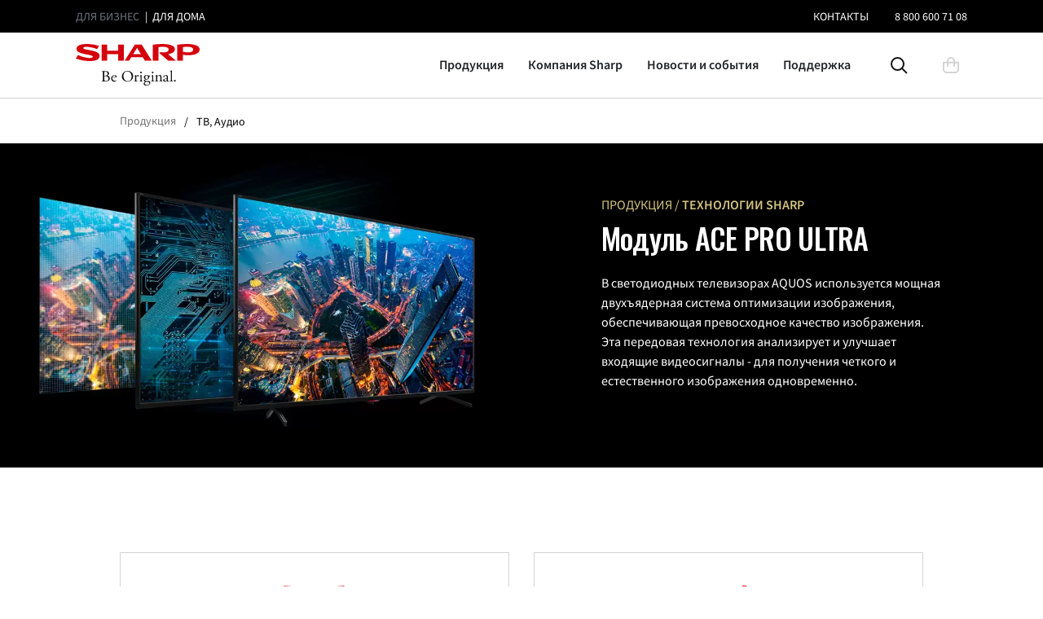

--- FILE ---
content_type: text/html; charset=UTF-8
request_url: https://shop.sharp.ru/products/tv-audio/
body_size: 20942
content:
<!DOCTYPE html>
<html xml:lang="ru" lang="ru">
<head>
    <title>ТВ, Аудио</title>
            <meta charset="UTF-8">
    <meta name="viewport" content="user-scalable=no, initial-scale=1.0, maximum-scale=1.0, width=device-width">
    <style>
        @font-face{font-family:Oswald;font-style:normal;font-weight:500;font-display:swap;src:url(https://fonts.gstatic.com/s/oswald/v40/TK3IWkUHHAIjg75cFRf3bXL8LICs1_Fv40pKlN4NNSeSASz7FmlSHYjMdZwlou4.woff2) format("woff2");unicode-range:U+0400-045F,U+0490-0491,U+04B0-04B1,U+2116}@font-face{font-family:Oswald;font-style:normal;font-weight:500;font-display:swap;src:url(https://fonts.gstatic.com/s/oswald/v40/TK3IWkUHHAIjg75cFRf3bXL8LICs1_Fv40pKlN4NNSeSASz7FmlWHYjMdZwl.woff2) format("woff2");unicode-range:U+0000-00FF,U+0131,U+0152-0153,U+02BB-02BC,U+02C6,U+02DA,U+02DC,U+2000-206F,U+2074,U+20AC,U+2122,U+2191,U+2193,U+2212,U+2215,U+FEFF,U+FFFD}@font-face{font-family:Oswald;font-style:normal;font-weight:400;font-display:swap;src:url(https://fonts.gstatic.com/s/oswald/v40/TK3IWkUHHAIjg75cFRf3bXL8LICs1_Fv40pKlN4NNSeSASz7FmlSHYjMdZwlou4.woff2) format("woff2");unicode-range:U+0400-045F,U+0490-0491,U+04B0-04B1,U+2116}@font-face{font-family:Oswald;font-style:normal;font-weight:400;font-display:swap;src:url(https://fonts.gstatic.com/s/oswald/v40/TK3IWkUHHAIjg75cFRf3bXL8LICs1_Fv40pKlN4NNSeSASz7FmlWHYjMdZwl.woff2) format("woff2");unicode-range:U+0000-00FF,U+0131,U+0152-0153,U+02BB-02BC,U+02C6,U+02DA,U+02DC,U+2000-206F,U+2074,U+20AC,U+2122,U+2191,U+2193,U+2212,U+2215,U+FEFF,U+FFFD}@font-face{font-family:"Source Sans Pro";font-style:normal;font-weight:400;font-display:swap;src:url(https://fonts.gstatic.com/s/sourcesanspro/v14/6xK3dSBYKcSV-LCoeQqfX1RYOo3qPK7lujVj9_mf.woff2) format("woff2");unicode-range:U+0400-045F,U+0490-0491,U+04B0-04B1,U+2116}@font-face{font-family:"Source Sans Pro";font-style:normal;font-weight:400;font-display:swap;src:url(https://fonts.gstatic.com/s/sourcesanspro/v14/6xK3dSBYKcSV-LCoeQqfX1RYOo3qOK7lujVj9w.woff2) format("woff2");unicode-range:U+0000-00FF,U+0131,U+0152-0153,U+02BB-02BC,U+02C6,U+02DA,U+02DC,U+2000-206F,U+2074,U+20AC,U+2122,U+2191,U+2193,U+2212,U+2215,U+FEFF,U+FFFD}@font-face{font-family:"Source Sans Pro";font-style:normal;font-weight:600;font-display:swap;src:url(https://fonts.gstatic.com/s/sourcesanspro/v14/6xKydSBYKcSV-LCoeQqfX1RYOo3i54rwkxdu3cOWxy40.woff2) format("woff2");unicode-range:U+0400-045F,U+0490-0491,U+04B0-04B1,U+2116}@font-face{font-family:"Source Sans Pro";font-style:normal;font-weight:600;font-display:swap;src:url(https://fonts.gstatic.com/s/sourcesanspro/v14/6xKydSBYKcSV-LCoeQqfX1RYOo3i54rwlxdu3cOWxw.woff2) format("woff2");unicode-range:U+0000-00FF,U+0131,U+0152-0153,U+02BB-02BC,U+02C6,U+02DA,U+02DC,U+2000-206F,U+2074,U+20AC,U+2122,U+2191,U+2193,U+2212,U+2215,U+FEFF,U+FFFD}@charset "UTF-8";*,::after,::before{box-sizing:border-box}@media (prefers-reduced-motion:no-preference){:root{scroll-behavior:smooth}}body{margin:0;font-family:var(--bs-body-font-family);font-size:var(--bs-body-font-size);font-weight:var(--bs-body-font-weight);line-height:var(--bs-body-line-height);color:var(--bs-body-color);text-align:var(--bs-body-text-align);background-color:var(--bs-body-bg);-webkit-text-size-adjust:100%;-webkit-tap-highlight-color:transparent}hr{margin:1rem 0;color:inherit;border:0;border-top:var(--bs-border-width) solid;opacity:.25}h1,h2,h3,h4,h5,h6{margin-top:0;margin-bottom:.5rem;font-family:Oswald,system-ui,-apple-system,"Segoe UI",Roboto,"Helvetica Neue",Arial,"Noto Sans","Liberation Sans",sans-serif,"Apple Color Emoji","Segoe UI Emoji","Segoe UI Symbol","Noto Color Emoji";font-weight:500;line-height:1.5;color:var(--bs-heading-color)}h1{font-size:calc(1.425rem + 2.1vw)}@media (min-width:1200px){h1{font-size:3rem}}h2{font-size:calc(1.325rem + .9vw)}@media (min-width:1200px){h2{font-size:2rem}}h3{font-size:calc(1.3rem + .6vw)}@media (min-width:1200px){h3{font-size:1.75rem}}h4{font-size:calc(1.275rem + .3vw)}@media (min-width:1200px){h4{font-size:1.5rem}}h5{font-size:1.25rem}h6{font-size:1rem}p{margin-top:0;margin-bottom:1rem}abbr[title]{-webkit-text-decoration:underline dotted;text-decoration:underline dotted;cursor:help;-webkit-text-decoration-skip-ink:none;text-decoration-skip-ink:none}address{margin-bottom:1rem;font-style:normal;line-height:inherit}ol,ul{padding-left:2rem}dl,ol,ul{margin-top:0;margin-bottom:1rem}ol ol,ol ul,ul ol,ul ul{margin-bottom:0}dt{font-weight:700}dd{margin-bottom:.5rem;margin-left:0}blockquote{margin:0 0 1rem}b,strong{font-weight:bolder}small{font-size:.875em}mark{padding:.1875em;color:var(--bs-highlight-color);background-color:var(--bs-highlight-bg)}sub,sup{position:relative;font-size:.75em;line-height:0;vertical-align:baseline}sub{bottom:-.25em}sup{top:-.5em}a{color:rgba(var(--bs-link-color-rgb),var(--bs-link-opacity,1));text-decoration:underline}a:hover{--bs-link-color-rgb:var(--bs-link-hover-color-rgb)}a:not([href]):not([class]),a:not([href]):not([class]):hover{color:inherit;text-decoration:none}code,kbd,pre,samp{font-family:var(--bs-font-monospace);font-size:1em}pre{display:block;margin-top:0;margin-bottom:1rem;overflow:auto;font-size:.875em}pre code{font-size:inherit;color:inherit;word-break:normal}code{font-size:.875em;color:var(--bs-code-color);word-wrap:break-word}a>code{color:inherit}kbd{padding:.1875rem .375rem;font-size:.875em;color:var(--bs-body-bg);background-color:var(--bs-body-color);border-radius:.25rem}kbd kbd{padding:0;font-size:1em}figure{margin:0 0 1rem}img,svg{vertical-align:middle}table{caption-side:bottom;border-collapse:collapse}caption{padding-top:.5rem;padding-bottom:.5rem;color:var(--bs-secondary-color);text-align:left}th{text-align:inherit;text-align:-webkit-match-parent}tbody,td,tfoot,th,thead,tr{border-color:inherit;border-style:solid;border-width:0}label{display:inline-block}button{border-radius:0}button:focus:not(:focus-visible){outline:0}button,input,optgroup,select,textarea{margin:0;font-family:inherit;font-size:inherit;line-height:inherit}button,select{text-transform:none}[role=button]{cursor:pointer}select{word-wrap:normal}select:disabled{opacity:1}[list]:not([type=date]):not([type=datetime-local]):not([type=month]):not([type=week]):not([type=time])::-webkit-calendar-picker-indicator{display:none!important}[type=button],[type=reset],[type=submit],button{-webkit-appearance:button}[type=button]:not(:disabled),[type=reset]:not(:disabled),[type=submit]:not(:disabled),button:not(:disabled){cursor:pointer}::-moz-focus-inner{padding:0;border-style:none}textarea{resize:vertical}fieldset{min-width:0;padding:0;margin:0;border:0}legend{float:left;width:100%;padding:0;margin-bottom:.5rem;line-height:inherit;font-size:calc(1.275rem + .3vw)}@media (min-width:1200px){legend{font-size:1.5rem}}legend+*{clear:left}::-webkit-datetime-edit-day-field,::-webkit-datetime-edit-fields-wrapper,::-webkit-datetime-edit-hour-field,::-webkit-datetime-edit-minute,::-webkit-datetime-edit-month-field,::-webkit-datetime-edit-text,::-webkit-datetime-edit-year-field{padding:0}::-webkit-inner-spin-button{height:auto}[type=search]{-webkit-appearance:textfield;outline-offset:-2px}[type=search]::-webkit-search-cancel-button{cursor:pointer;filter:grayscale(1)}::-webkit-search-decoration{-webkit-appearance:none}::-webkit-color-swatch-wrapper{padding:0}::-webkit-file-upload-button{font:inherit;-webkit-appearance:button}::file-selector-button{font:inherit;-webkit-appearance:button}output{display:inline-block}iframe{border:0}summary{display:list-item;cursor:pointer}progress{vertical-align:baseline}[hidden]{display:none!important}:root,[data-bs-theme=light]{--bs-blue:#0d6efd;--bs-indigo:#6610f2;--bs-purple:#6f42c1;--bs-pink:#d63384;--bs-red:#D4000C;--bs-orange:#fd7e14;--bs-yellow:#ffc107;--bs-green:#488d04;--bs-teal:#20c997;--bs-cyan:#76B5BD;--bs-black:#000;--bs-white:#fff;--bs-gray:#6c757d;--bs-gray-dark:#343a40;--bs-gray-100:#f8f9fa;--bs-gray-200:#e9ecef;--bs-gray-300:#dee2e6;--bs-gray-400:#ced4da;--bs-gray-500:#adb5bd;--bs-gray-600:#6c757d;--bs-gray-700:#495057;--bs-gray-800:#343a40;--bs-gray-900:#212529;--bs-primary:#D4000C;--bs-secondary:#6c757d;--bs-success:#488d04;--bs-info:#76B5BD;--bs-warning:#ffc107;--bs-danger:#D4000C;--bs-light:#f8f9fa;--bs-dark:#212529;--bs-primary-rgb:212,0,12;--bs-secondary-rgb:108,117,125;--bs-success-rgb:72,141,4;--bs-info-rgb:118,181,189;--bs-warning-rgb:255,193,7;--bs-danger-rgb:212,0,12;--bs-light-rgb:248,249,250;--bs-dark-rgb:33,37,41;--bs-primary-text-emphasis:#550005;--bs-secondary-text-emphasis:#2b2f32;--bs-success-text-emphasis:#1d3802;--bs-info-text-emphasis:#2f484c;--bs-warning-text-emphasis:#664d03;--bs-danger-text-emphasis:#550005;--bs-light-text-emphasis:#495057;--bs-dark-text-emphasis:#495057;--bs-primary-bg-subtle:#f6ccce;--bs-secondary-bg-subtle:#e2e3e5;--bs-success-bg-subtle:#dae8cd;--bs-info-bg-subtle:#e4f0f2;--bs-warning-bg-subtle:#fff3cd;--bs-danger-bg-subtle:#f6ccce;--bs-light-bg-subtle:#fcfcfd;--bs-dark-bg-subtle:#ced4da;--bs-primary-border-subtle:#ee999e;--bs-secondary-border-subtle:#c4c8cb;--bs-success-border-subtle:#b6d19b;--bs-info-border-subtle:#c8e1e5;--bs-warning-border-subtle:#ffe69c;--bs-danger-border-subtle:#ee999e;--bs-light-border-subtle:#e9ecef;--bs-dark-border-subtle:#adb5bd;--bs-white-rgb:255,255,255;--bs-black-rgb:0,0,0;--bs-font-sans-serif:"Source Sans Pro",system-ui,-apple-system,"Segoe UI",Roboto,"Helvetica Neue",Arial,"Noto Sans","Liberation Sans",sans-serif,"Apple Color Emoji","Segoe UI Emoji","Segoe UI Symbol","Noto Color Emoji";--bs-font-monospace:SFMono-Regular,Menlo,Monaco,Consolas,"Liberation Mono","Courier New",monospace;--bs-gradient:linear-gradient(180deg, rgba(255, 255, 255, 0.15), rgba(255, 255, 255, 0));--bs-body-font-family:var(--bs-font-sans-serif);--bs-body-font-size:1rem;--bs-body-font-weight:400;--bs-body-line-height:1.5;--bs-body-color:#212529;--bs-body-color-rgb:33,37,41;--bs-body-bg:#fff;--bs-body-bg-rgb:255,255,255;--bs-emphasis-color:#000;--bs-emphasis-color-rgb:0,0,0;--bs-secondary-color:rgba(33, 37, 41, 0.75);--bs-secondary-color-rgb:33,37,41;--bs-secondary-bg:#e9ecef;--bs-secondary-bg-rgb:233,236,239;--bs-tertiary-color:rgba(33, 37, 41, 0.5);--bs-tertiary-color-rgb:33,37,41;--bs-tertiary-bg:#f8f9fa;--bs-tertiary-bg-rgb:248,249,250;--bs-heading-color:inherit;--bs-link-color:#212529;--bs-link-color-rgb:33,37,41;--bs-link-decoration:underline;--bs-link-hover-color:#1a1e21;--bs-link-hover-color-rgb:26,30,33;--bs-code-color:#d63384;--bs-highlight-color:#212529;--bs-highlight-bg:#fff3cd;--bs-border-width:1px;--bs-border-style:solid;--bs-border-color:#dee2e6;--bs-border-color-translucent:rgba(0, 0, 0, 0.175);--bs-border-radius:0.375rem;--bs-border-radius-sm:0.25rem;--bs-border-radius-lg:0.5rem;--bs-border-radius-xl:1rem;--bs-border-radius-xxl:2rem;--bs-border-radius-2xl:var(--bs-border-radius-xxl);--bs-border-radius-pill:50rem;--bs-box-shadow:0 0.5rem 1rem rgba(0, 0, 0, 0.15);--bs-box-shadow-sm:0 0.125rem 0.25rem rgba(0, 0, 0, 0.075);--bs-box-shadow-lg:0 1rem 3rem rgba(0, 0, 0, 0.175);--bs-box-shadow-inset:inset 0 1px 2px rgba(0, 0, 0, 0.075);--bs-focus-ring-width:0.25rem;--bs-focus-ring-opacity:0.25;--bs-focus-ring-color:rgba(212, 0, 12, 0.25);--bs-form-valid-color:#488d04;--bs-form-valid-border-color:#488d04;--bs-form-invalid-color:#D4000C;--bs-form-invalid-border-color:#D4000C}[data-bs-theme=dark]{color-scheme:dark;--bs-body-color:#dee2e6;--bs-body-color-rgb:222,226,230;--bs-body-bg:#212529;--bs-body-bg-rgb:33,37,41;--bs-emphasis-color:#fff;--bs-emphasis-color-rgb:255,255,255;--bs-secondary-color:rgba(222, 226, 230, 0.75);--bs-secondary-color-rgb:222,226,230;--bs-secondary-bg:#343a40;--bs-secondary-bg-rgb:52,58,64;--bs-tertiary-color:rgba(222, 226, 230, 0.5);--bs-tertiary-color-rgb:222,226,230;--bs-tertiary-bg:#2b3035;--bs-tertiary-bg-rgb:43,48,53;--bs-primary-text-emphasis:#e5666d;--bs-secondary-text-emphasis:#a7acb1;--bs-success-text-emphasis:#91bb68;--bs-info-text-emphasis:#add3d7;--bs-warning-text-emphasis:#ffda6a;--bs-danger-text-emphasis:#e5666d;--bs-light-text-emphasis:#f8f9fa;--bs-dark-text-emphasis:#dee2e6;--bs-primary-bg-subtle:#2a0002;--bs-secondary-bg-subtle:#161719;--bs-success-bg-subtle:#0e1c01;--bs-info-bg-subtle:#182426;--bs-warning-bg-subtle:#332701;--bs-danger-bg-subtle:#2a0002;--bs-light-bg-subtle:#343a40;--bs-dark-bg-subtle:#1a1d20;--bs-primary-border-subtle:#7f0007;--bs-secondary-border-subtle:#41464b;--bs-success-border-subtle:#2b5502;--bs-info-border-subtle:#476d71;--bs-warning-border-subtle:#997404;--bs-danger-border-subtle:#7f0007;--bs-light-border-subtle:#495057;--bs-dark-border-subtle:#343a40;--bs-heading-color:inherit;--bs-link-color:#e5666d;--bs-link-hover-color:#ea858a;--bs-link-color-rgb:229,102,109;--bs-link-hover-color-rgb:234,133,138;--bs-code-color:#e685b5;--bs-highlight-color:#dee2e6;--bs-highlight-bg:#664d03;--bs-border-color:#495057;--bs-border-color-translucent:rgba(255, 255, 255, 0.15);--bs-form-valid-color:#91bb68;--bs-form-valid-border-color:#91bb68;--bs-form-invalid-color:#e5666d;--bs-form-invalid-border-color:#e5666d}.black-line__wrp{height:40px;font-size:14px;display:none}@media (min-width:1024px){.black-line__wrp{display:block}}.black-line__wrp a{color:#fff;text-decoration:none;transition:color .3s ease-in-out}.black-line__wrp a:hover{color:#dee2e6;text-decoration:none}.black-line__fixed-wrp{position:fixed;left:0;top:0;width:100%;z-index:1000;height:40px;background-color:#000;display:none}@media (min-width:1024px){.black-line__fixed-wrp{display:block}}@media (min-width:1024px){.black-line__fixed-wrp.before-fixed{transform:translateY(-40px);transition:transform .3s ease-in-out}}@media (min-width:1024px){.black-line__fixed-wrp.fixed{transform:translateY(0)}}.black-line__body{display:flex;justify-content:space-between;align-items:center}.black-line__left span{display:inline-block;padding:0 .25em;color:#fff}.black-line__left a{text-transform:uppercase}a.black-line__site{color:#6c757d}a.black-line__site.active{color:#fff}.black-line__right{display:grid;grid-template-columns:-webkit-max-content;grid-template-columns:max-content;align-items:center;justify-content:right;grid-gap:32px;gap:32px}.black-line__right.shop{grid-template-columns:-webkit-max-content -webkit-max-content -webkit-max-content;grid-template-columns:max-content max-content max-content}.black-line__link{color:#fff;text-transform:uppercase}.black-line__link:hover{text-decoration:none}.black-line__language span{display:inline-block;padding:0 .25em;color:#fff}.black-line__language a{color:#6c757d}.black-line__language a.active{color:#fff}.black-line__language a:hover{text-decoration:none}.black-line__type-site span{display:inline-block;padding:0 .25em;color:#fff}.black-line__type-site a{color:#6c757d}.black-line__type-site a.active{color:#fff}.black-line__type-site a:hover{text-decoration:none}.header-line__wrp{height:88px}@media (min-width:1024px){.header-line__wrp{height:80px}}.header-line__fixed-wrp{border-bottom:1px solid #d4d4d4;background-color:#fff;z-index:1000;position:fixed;left:0;top:0;width:100%}@media (max-width:1023.98px){.header-line__fixed-wrp{position:fixed;left:0;top:0;width:100%;transition:transform .3s ease-in-out}}@media (min-width:1024px){.header-line__fixed-wrp{transform:translateY(40px)}}@media (min-width:1024px){.header-line__fixed-wrp.fixed{transform:translateY(0);transition:transform .3s ease-in-out}}@media (min-width:1024px){.header-line__fixed-wrp.black-line-fixed{transform:translateY(40px)}}.header-line__container{height:88px;display:grid;grid-template-columns:1fr -webkit-max-content -webkit-max-content;grid-template-columns:1fr max-content max-content;align-items:center;grid-gap:8px;gap:8px}@media (min-width:1024px){.header-line__container{grid-gap:24px;gap:24px;height:80px;grid-template-columns:-webkit-max-content 1fr -webkit-max-content -webkit-max-content;grid-template-columns:max-content 1fr max-content max-content}}@media (min-width:1024px){.header-line__container.shop{grid-template-columns:-webkit-max-content 1fr -webkit-max-content -webkit-max-content;grid-template-columns:max-content 1fr max-content max-content}}.header-line__first-col{display:grid;grid-template-columns:1fr -webkit-max-content;grid-template-columns:1fr max-content;align-content:center;align-items:center;height:inherit}@media (min-width:1024px){.header-line__first-col{grid-template-columns:1fr}}.header-line__logo img{width:138px}@media (min-width:1280px){.header-line__logo img{width:152px}}.header-line__mobile-icons{display:grid;grid-template-columns:-webkit-max-content -webkit-max-content;grid-template-columns:max-content max-content;grid-gap:8px;gap:8px;align-items:center;height:inherit;transform:translateX(9px);cursor:pointer}@media (min-width:1024px){.header-line__mobile-icons{display:none}}.header-line__burger{display:block}@media (min-width:1024px){.header-line__burger{display:none}}.header-line__burger img.close{display:none}.header-line__burger.open img.close{display:block}.header-line__burger.open img.burger{display:none}.header-line__menu{height:inherit;display:none}@media (min-width:1024px){.header-line__menu{display:flex;justify-content:flex-end}}.header-line__menu__item{text-decoration:none;border-bottom:2px solid transparent;padding:0 20px 0 20px;height:inherit;display:flex;align-items:center;font-weight:600}@media (min-width:1024px){.header-line__menu__item{padding:0 15px 0 15px}}.header-line__menu__item.active,.header-line__menu__item:hover{text-decoration:none;background-color:#f6f6f6;border-bottom:2px solid #d4d4d4}.header-line__search__icon{font-size:0}.shop .header-line__search__icon{display:none}@media (min-width:1024px){.shop .header-line__search__icon{display:block}}.header-line__feedback-btn{display:none}@media (min-width:1024px){.header-line__feedback-btn{display:block}}.header-line__cart__icon__wrp{font-size:0}.header-line__cart__icon{font-size:0;display:inline-flex;justify-content:center;align-items:center;align-content:center;font-family:"Source Sans Pro",system-ui,-apple-system,"Segoe UI",Roboto,"Helvetica Neue",Arial,"Noto Sans","Liberation Sans",sans-serif,"Apple Color Emoji","Segoe UI Emoji","Segoe UI Symbol","Noto Color Emoji";border:0;outline:0!important;transition:color .15s ease-in-out,background-color .15s ease-in-out,border-color .15s ease-in-out,box-shadow .15s ease-in-out;height:40px;padding:0;text-decoration:none;cursor:pointer;background-color:#d4000c;color:#fff;position:relative}.header-line__cart__icon.active{color:#fff!important;text-decoration:none!important;background-color:#383838}.header-line__cart__icon.active svg path{fill:#fff}@media (min-width:1024px){.header-line__cart__icon:active,.header-line__cart__icon:focus,.header-line__cart__icon:hover{color:#fff!important;text-decoration:none!important;background-color:#383838}.header-line__cart__icon:active svg path,.header-line__cart__icon:focus svg path,.header-line__cart__icon:hover svg path{fill:#fff}}.header-line__cart__icon.disabled{background-color:transparent!important}.header-line__cart__icon.disabled svg path{fill:#d4d4d4}.header-line__cart__icon.tooltip:before{display:block;content:"Товар добавлен";position:absolute;bottom:-48px;right:0;width:auto;height:auto;background-color:#d4000c;border:1px solid #d4000c;padding:7px 10px 7px 10px;font-size:14px;color:#fff;white-space:nowrap}.header-line__cart__icon.tooltip:after{display:block;content:"";position:absolute;bottom:-12px;right:6px;transform:translateX(-50%);width:auto;height:auto;border-bottom:7px solid #d4000c;border-left:7px solid transparent;border-right:7px solid transparent}.header-line__personal__icon{display:none;font-size:0}@media (min-width:1024px){.header-line__personal__icon{display:block}}.btn{display:inline-flex;justify-content:center;align-items:center;align-content:center;font-family:"Source Sans Pro",system-ui,-apple-system,"Segoe UI",Roboto,"Helvetica Neue",Arial,"Noto Sans","Liberation Sans",sans-serif,"Apple Color Emoji","Segoe UI Emoji","Segoe UI Symbol","Noto Color Emoji";border:0;border-radius:0;outline:0!important;transition:color .15s ease-in-out,background-color .15s ease-in-out,border-color .15s ease-in-out,box-shadow .15s ease-in-out;height:56px;padding:0 32px 0 32px;text-decoration:none;cursor:pointer;-webkit-appearance:none!important;-moz-appearance:none!important;appearance:none!important}.btn:hover{text-decoration:none}.btn[disabled]{background-color:#f6f6f6;cursor:default!important;color:#b3b3b3}.btn[disabled]:hover{text-decoration:none!important;background-color:#f6f6f6;color:#b3b3b3!important}.btn[disabled]:active,.btn[disabled]:focus{text-decoration:none!important;background-color:#f6f6f6;color:#b3b3b3!important}.btn-primary,.btn-red{background-color:#d4000c;color:#fff;text-decoration:none}.btn-primary:hover,.btn-red:hover{color:#fff!important;text-decoration:none!important;background-color:#c7000b}.btn-primary:active,.btn-primary:focus,.btn-red:active,.btn-red:focus{color:#fff!important;text-decoration:none!important;background-color:#9a0009}.btn-bark{background-color:#d4000c}.btn-bark:hover{background-color:#c7000b}.btn-bark:active,.btn-bark:focus{background-color:#9a0009}.btn-gold{background-color:#d4c382}.btn-gold:hover{background-color:#b8a972}.btn-gold:active,.btn-gold:focus{background-color:#a19154}.btn-white{background-color:#fff;color:#d4000c}.btn-white:hover{background-color:#f8f9fa}.btn-white:active,.btn-white:focus{background-color:#e9ecef}.btn-black{color:#fff;background-color:#000}.btn-black:hover{background-color:#383838}.btn-black:active,.btn-black:focus{background-color:#383838}.btn-link{text-decoration:none}.btn-link:hover{text-decoration:underline}.btn-sm{height:40px;padding:0 24px 0 24px}.btn-bold{font-weight:600}.btn-w100{width:100%}.btn-wo-padding{padding:0}.btn-w-icon{display:grid;grid-template-columns:-webkit-max-content -webkit-max-content;grid-template-columns:max-content max-content;justify-content:center;gap:.5em}.link{display:inline-flex;justify-content:center;align-items:center;align-content:center;font-family:"Source Sans Pro",system-ui,-apple-system,"Segoe UI",Roboto,"Helvetica Neue",Arial,"Noto Sans","Liberation Sans",sans-serif,"Apple Color Emoji","Segoe UI Emoji","Segoe UI Symbol","Noto Color Emoji";border:0;outline:0!important;transform:color .15s ease-in-out,background-color .15s ease-in-out,border-color .15s ease-in-out,box-shadow .15s ease-in-out;transition:all .3s;text-decoration:none}.link:hover{text-decoration:none;white-space:normal;transform:translate(0,0)}@media (min-width:1024px){.link:hover img{transform:translate(10px,0)}}.link img{margin-left:12px}@media (min-width:1024px){.link img{transition:all .1s ease-in-out}}.link-red{color:#d4000c;text-decoration:none}.link-red:hover{text-decoration:none!important;color:#c7000b}.link-red:active,.link-red:focus{text-decoration:none!important;color:#9a0009}.link-white{color:#fff}.link-white:hover{color:#fff}.link-white:active,.link-white:focus{color:#d4d4d4}.link-gold{color:#d4c382}.link-gold:hover{color:gold}.link-gold:active,.link-gold:focus{color:#b8a972}.link-bold{font-weight:600}.main-menu-mobile{position:fixed;top:89px;left:0;width:100vw;height:calc(100vh - 89px);transform:translateX(100vw)}@media (min-width:1024px){.mm-dd__container{display:none}}@media (max-width:1023.98px){.mm-dd__layer{position:absolute;top:0;left:0;width:100vw;height:calc(100vh - 89px);transform:translateX(100vw)}}.mm-dd__section{display:none}.collapse.show{display:block}.collapse:not(.show){display:none}.collapsing{height:0;overflow:hidden;transition:height .35s ease}html{scroll-behavior:smooth}.container-wide{width:100%;padding-right:24px;padding-left:24px;margin-right:auto;margin-left:auto;height:inherit}@media (min-width:1280px){.container-wide{max-width:calc(100vw - 14.58vw)!important;padding-right:0;padding-left:0}}@media (min-width:1680px){.container-wide{max-width:calc(100vw - (14.58vw + 4.86vw))!important}}.container{width:100%;max-width:calc(100vw - 48px);margin-right:24px;margin-left:24px;height:inherit}@media (min-width:1024px){.container{max-width:calc(100vw - 16vw)!important;padding-right:0;padding-left:0;margin-right:auto;margin-left:auto}}@media (min-width:1280px){.container{max-width:calc(100vw - 22.91vw)!important}}@media (min-width:1680px){.container{max-width:calc(100vw - (22.91vw + 7.63vw))!important}}html.fixed{min-height:calc(var(--vh,1vh) * 100);height:auto}body.fixed{position:fixed;left:0;top:0;min-height:calc(var(--vh,1vh) * 100);height:auto;width:100vw}.grecaptcha-badge{box-shadow:none!important;right:-256px!important}.grecaptcha-logo{display:none!important}label{padding:0;margin:0}h1{font-family:Oswald,system-ui,-apple-system,"Segoe UI",Roboto,"Helvetica Neue",Arial,"Noto Sans","Liberation Sans",sans-serif,"Apple Color Emoji","Segoe UI Emoji","Segoe UI Symbol","Noto Color Emoji";font-size:3em;letter-spacing:-.7px}h2{font-family:Oswald,system-ui,-apple-system,"Segoe UI",Roboto,"Helvetica Neue",Arial,"Noto Sans","Liberation Sans",sans-serif,"Apple Color Emoji","Segoe UI Emoji","Segoe UI Symbol","Noto Color Emoji";font-size:2em;line-height:1.3;letter-spacing:-.7px}@media (min-width:1024px){h2{line-height:1.5;font-size:2.5em}}.display-1{font-family:Oswald,system-ui,-apple-system,"Segoe UI",Roboto,"Helvetica Neue",Arial,"Noto Sans","Liberation Sans",sans-serif,"Apple Color Emoji","Segoe UI Emoji","Segoe UI Symbol","Noto Color Emoji";font-size:3em;letter-spacing:-.7px}.display-2{font-family:Oswald,system-ui,-apple-system,"Segoe UI",Roboto,"Helvetica Neue",Arial,"Noto Sans","Liberation Sans",sans-serif,"Apple Color Emoji","Segoe UI Emoji","Segoe UI Symbol","Noto Color Emoji";font-size:2.5em;letter-spacing:-.7px}.display-3{font-family:Oswald,system-ui,-apple-system,"Segoe UI",Roboto,"Helvetica Neue",Arial,"Noto Sans","Liberation Sans",sans-serif,"Apple Color Emoji","Segoe UI Emoji","Segoe UI Symbol","Noto Color Emoji";font-size:2.25em;letter-spacing:-.7px;font-weight:500}.small-cart__container{display:none}
.text-and-media-wide__wrp{font-size:1rem;padding:0 0 3.5em 0}@media (min-width:768px){.text-and-media-wide__wrp{padding:0}}@media (min-width:1024px){.text-and-media-wide__wrp{font-size:18px}}@media (min-width:1280px){.text-and-media-wide__wrp{font-size:16px}}@media (min-width:1680px){.text-and-media-wide__wrp{font-size:18px}}.text-and-media-wide__wrp--dark{background-color:#000}.text-and-media-wide__wrp--white{border-top:1px solid #d4d4d4;border-bottom:1px solid #d4d4d4}@media (max-width:767.98px){.text-and-media-wide__wrp .container{max-width:none;margin-right:0;margin-left:0}}.text-and-media-wide__grid{display:grid;grid-template-columns:1fr}@media (min-width:768px){.text-and-media-wide__grid{grid-template-columns:1fr 1fr}}.text-and-media-wide__text{display:flex;flex-direction:column;justify-content:center;padding-left:24px;padding-right:24px}@media (min-width:768px){.text-and-media-wide__text{padding:5vw 7vw 5vw 7vw}}@media (min-width:1024px){.text-and-media-wide__text{padding:5vw 7.29vw 5vw 7.6338vw;font-size:.825em}}@media (min-width:1280px){.text-and-media-wide__text{padding:0 7.29vw 0 7.6338vw;font-size:1em}}@media (min-width:1280px){.text-and-media-wide__text{padding:0 9.72vw 0 7.6338vw}}.text-and-media-wide__path{color:#d4000c;text-transform:uppercase;padding-bottom:2px}.text-and-media-wide__path span{font-weight:400}.text-and-media-wide__path span:last-child{font-weight:600}.text-and-media-wide__wrp--dark .text-and-media-wide__path{color:#d4c382}.text-and-media-wide__hdr{padding-bottom:1rem;white-space:pre-wrap}@media (max-width:575.98px){.text-and-media-wide__hdr .display-3{font-size:2em;line-height:1.25}}.text-and-media-wide__wrp--dark .text-and-media-wide__hdr{color:#fff}.text-and-media-wide__dsc{padding-bottom:2em}.text-and-media-wide__wrp--dark .text-and-media-wide__dsc{color:#fff}.text-and-media-wide__btns{display:grid;grid-template-columns:1fr;font-size:1rem}@media (min-width:1024px){.text-and-media-wide__btns{grid-template-columns:-webkit-max-content -webkit-max-content;grid-template-columns:max-content max-content;grid-gap:30px;gap:30px}}.text-and-media-wide__btns .link{margin-top:1.5em}@media (min-width:1024px){.text-and-media-wide__btns .link{margin-top:0}}.text-and-media-wide__img{display:flex;justify-content:center;align-content:center;margin-bottom:1.5em}@media (min-width:768px){.text-and-media-wide__img{margin-bottom:0}}.text-and-media-wide__img img{max-width:100%}@media (min-width:768px){.text-and-media-wide__img img{height:100%;-o-object-fit:cover;object-fit:cover;-o-object-position:center center;object-position:center center}}@media (min-width:1280px){.text-and-media-wide__img img{-o-object-fit:contain;object-fit:contain;height:auto}}.bx-breadcrumb{margin:1em 0;display:flex;align-content:center;align-items:center;height:1.5em}.bx-breadcrumb i{vertical-align:middle}.bx-breadcrumb .bx-breadcrumb-item a{font-size:14px;display:flex;align-content:center;align-items:center;text-decoration:none;color:#717171}.bx-breadcrumb .bx-breadcrumb-item a:hover{color:#000;text-decoration:none}.bx-breadcrumb .bx-breadcrumb-item a:hover span:not(.bx-breadcrumb-spl){color:#000;text-decoration:underline}.bx-breadcrumb .bx-breadcrumb-item a span{color:#717171}.bx-breadcrumb .bx-breadcrumb-item span{font-size:14px;color:#717171}@media (max-width:575.98px){.bx-breadcrumb:not(.news-breadcrumb) .bx-breadcrumb-item{display:none}}@media (max-width:575.98px){.bx-breadcrumb:not(.news-breadcrumb) .bx-breadcrumb-item:nth-last-child(2){display:block!important}}.bx-breadcrumb:not(.news-breadcrumb) .bx-breadcrumb-item:last-child span{color:#000}@media (max-width:575.98px){.bx-breadcrumb.news-breadcrumb .bx-breadcrumb-item{display:none}}@media (max-width:575.98px){.bx-breadcrumb.news-breadcrumb .bx-breadcrumb-item:last-child{display:block}}.bx-breadcrumb-spl{padding:0 7px 0 10px}@media (max-width:575.98px){.bx-breadcrumb-spl{display:none}}.bx-breadcrumb-corner{height:16px;display:inline-flex;justify-content:center;align-items:center;align-content:center;margin-right:1em}@media (min-width:576px){.bx-breadcrumb-corner{display:none}}.bx-breadcrumb-corner img{transform:rotate(180deg)}.text-and-media__wrp{font-size:1rem;padding:0 0 3.5em 0}@media (min-width:1024px){.text-and-media__wrp{font-size:18px;padding:6.5em 0 6.5em 0}}@media (min-width:1280px){.text-and-media__wrp{font-size:16px}}@media (min-width:1680px){.text-and-media__wrp{font-size:18px}}@media (min-width:1024px){.text-and-media__wrp--tabs{padding:5em 0 6.5em 0}}.text-and-media__wrp--gray{background-color:#f6f6f6}.text-and-media__wrp--dark{background-color:#000}@media (max-width:767.98px){.text-and-media__wrp .container{max-width:none;margin-right:0;margin-left:0}}.text-and-media__grid{display:grid;grid-template-columns:1fr}@media (min-width:768px){.text-and-media__grid{grid-template-columns:1fr 1fr;grid-gap:30px;gap:30px;padding:3.5em 0 0 0}}@media (min-width:1024px){.text-and-media__grid{padding:0;grid-gap:80px;gap:80px}}@media (min-width:1280px){.text-and-media__grid{grid-gap:125px;gap:125px}}.text-and-media__text{display:flex;flex-direction:column;justify-content:center;order:2;padding-left:24px;padding-right:24px}@media (min-width:768px){.text-and-media__text{padding:0;order:1}}@media (min-width:1024px){.text-and-media__text{font-size:.825em}}@media (min-width:1280px){.text-and-media__text{font-size:1em}}.text-and-media__wrp--reverse .text-and-media__text{order:2}.text-and-media__path{color:#d4000c;text-transform:uppercase;padding-bottom:2px}.text-and-media__path span{font-weight:400}.text-and-media__path span:last-child{font-weight:600}.text-and-media__wrp--dark .text-and-media__path{color:#d4c382}.text-and-media__hdr{padding-bottom:1rem}.text-and-media__wrp--dark .text-and-media__hdr{color:#fff}.text-and-media__dsc{padding-bottom:2em}.text-and-media__dsc.regular-text{font-size:16px!important}.text-and-media__wrp--dark .text-and-media__dsc{color:#fff}.text-and-media__btns{display:grid;grid-template-columns:1fr;font-size:1rem}@media (min-width:1024px){.text-and-media__btns{grid-template-columns:-webkit-max-content -webkit-max-content;grid-template-columns:max-content max-content;grid-gap:30px;gap:30px}}.text-and-media__btns .link{margin-top:1.5em}@media (min-width:1024px){.text-and-media__btns .link{margin-top:0}}.text-and-media__img{display:flex;justify-content:center;align-content:center;order:1;margin-bottom:1.5em}@media (min-width:768px){.text-and-media__img{order:2}}@media (min-width:1024px){.text-and-media__img{margin-bottom:0}}.text-and-media__img img{max-width:100%}@media (max-width:767.98px){.text-and-media__wrp--dark .text-and-media__img,.text-and-media__wrp--gray .text-and-media__img{padding-right:24px;padding-left:24px;padding-top:3.5em}}.text-and-media__wrp--reverse .text-and-media__img{order:1}.square-links-white__wrp{margin:3.5em 0 3.5em 0}@media (min-width:1024px){.square-links-white__wrp{margin:6.5em 0 6.5em 0}}@media (min-width:1440px){.square-links-white__wrp{font-size:16px}}@media (min-width:1680px){.square-links-white__wrp{font-size:18px}}.square-links-white__container{display:grid;grid-gap:1.5em;gap:1.5em}@media (min-width:1024px){.square-links-white__container{grid-gap:30px;gap:30px}}.square-links-white__two-col-grid{grid-template-columns:1fr}@media (min-width:576px){.square-links-white__two-col-grid{grid-template-columns:1fr 1fr}}.square-links-white__three-col-grid{grid-template-columns:1fr}@media (min-width:1024px){.square-links-white__three-col-grid{grid-template-columns:1fr 1fr 1fr}}.square-links-white__hdr{text-align:center}@media (min-width:1280px){.square-links-white__hdr{font-size:1em}}.square-links-white__item__desc{text-align:center}.square-links-white__item{display:grid;grid-template-columns:1fr;grid-template-rows:-webkit-max-content 1fr -webkit-max-content;grid-template-rows:max-content 1fr max-content;justify-items:center;text-decoration:none;transition:background-color .3s ease-in-out;border:1px solid #d4d4d4;padding:1.5em;gap:2em}.square-links-white__item:hover{background-color:#f6f6f6;border:1px solid #f6f6f6}@media (min-width:1280px){.square-links-white__item{padding:2.5em 1.5em 2.5em 1.5em}}.square-links-white__item>img{width:4em}@media (min-width:1024px){.square-links-white__item>img{width:77px}}.square-links-white__item__hdr{font-family:Oswald,system-ui,-apple-system,"Segoe UI",Roboto,"Helvetica Neue",Arial,"Noto Sans","Liberation Sans",sans-serif,"Apple Color Emoji","Segoe UI Emoji","Segoe UI Symbol","Noto Color Emoji";color:#000;font-size:1.625em;line-height:1.25;text-align:center;margin-bottom:1rem}@media (min-width:768px){.square-links-white__item__hdr{white-space:pre-line}}@media (min-width:1280px){.square-links-white__item__hdr{font-size:2em}}.square-links-white__item__link{font-size:1rem}.product-type-page__breadcrumb{display:none}@media (min-width:576px){.product-type-page__breadcrumb{display:block}}@media (max-width:575.98px){.product-type-page__cover .text-and-media-wide__wrp--white{border-top:0!important}}    </style>
    <meta http-equiv="X-UA-Compatible" content="IE=edge"/>
    




</script>


    <link rel="shortcut icon" type="image/x-icon" href="/favicon.ico"/>
    <link href="/local/templates/sharp/icons/apple-touch-icon.png" rel="apple-touch-icon" sizes="180x180">
    <link href="/local/templates/sharp/icons/favicon-32x32.png" rel="icon" sizes="32x32" type="image/png">
    <link href="/local/templates/sharp/icons/favicon-16x16.png" rel="icon" sizes="16x16" type="image/png">
    <link href="/local/templates/sharp/icons/site.webmanifest" rel="manifest">
    <link color="#5bbad5" href="/local/templates/sharp/icons/safari-pinned-tab.svg" rel="mask-icon">
    <meta content="#da532c" name="msapplication-TileColor">
    <meta content="#ffffff" name="theme-color">
    <meta content="/browserconfig.xml" name="msapplication-config">

    <!-- open-graph -->
    <meta content="ru" property="og:locale">
    <meta content="website" property="og:type">
    <meta content="" property="og:title">
    <meta content='' property="og:description">
    <meta content="/local/templates/sharp/images/og-image.jpg" property="og:image">
    <meta content="summary" name="twitter:card">
    <meta content="/local/templates/sharp/images/og-image.jpg" name="twitter:image">
    <meta content="Sharp Россия" name="twitter:title">
    <meta content='' name="twitter:description">
    <!-- /open-graph -->
<script data-skip-moving="true" src="https://dmp.one/sync?stock_key=09d205825b29e8543b9968b4db9798e0" async charset="UTF-8"></script>
</head>
<body>
<!-- Yandex.Metrika counter -->
<script data-skip-moving="true" type="text/javascript" >
   (function(m,e,t,r,i,k,a){m[i]=m[i]||function(){(m[i].a=m[i].a||[]).push(arguments)};
   m[i].l=1*new Date();
   for (var j = 0; j < document.scripts.length; j++) {if (document.scripts[j].src === r) { return; }}
   k=e.createElement(t),a=e.getElementsByTagName(t)[0],k.async=1,k.src=r,a.parentNode.insertBefore(k,a)})
   (window, document, "script", "https://mc.yandex.ru/metrika/tag.js", "ym");

   ym(102094470, "init", {
        clickmap:true,
        trackLinks:true,
        accurateTrackBounce:true,
        webvisor:true
   });
</script>
<noscript><div><img src="https://mc.yandex.ru/watch/102094470" style="position:absolute; left:-9999px;" alt="" /></div></noscript>
<!-- /Yandex.Metrika counter -->
<div id="panel"></div>

<div class="black-line__wrp">
    <div class="black-line__fixed-wrp fixed">
        <div class="container-wide black-line__body">
            <div class="black-line__left">
                                    <a href="https://sharp.ru/" class="black-line__site" target="_blank">Для бизнес</a>
                    <span>|</span>
                    <a href="/" class="black-line__site active">Для дома</a>
                            </div>
            <div class="black-line__right shop">
                                <div></div>
                                    <a class="black-line__link" href="/support/contact-center">Контакты</a>
                    <a class="black-line__link" href="tel:88006007108">8 800 600 71 08</a>
                                            </div>
        </div>
    </div>
</div>

<div class="header-line__wrp">
    <div class="header-line__fixed-wrp">
        <div class="container-wide">
            <div class="header-line__container shop">
                <div class="header-line__first-col">
                    <a href="/" class="header-line__logo" title="На главную">
                        <img src="/local/templates/sharp/images/sharp-logo.svg" alt="Логотип SHARP"/>
                    </a>
                                    </div>
                <div class="header-line__menu">
            <a href="/products"
           class="header-line__menu__item"
                            data-target-section-id="cfcd208495d565ef66e7dff9f98764da"
                onclick="return false"
                    >
            Продукция        </a>
            <a href="/company/"
           class="header-line__menu__item"
                            data-target-section-id="c4ca4238a0b923820dcc509a6f75849b"
                onclick="return false"
                    >
            Компания Sharp        </a>
            <a href="/news-and-events/"
           class="header-line__menu__item"
                    >
            Новости и события        </a>
            <a href="/support/"
           class="header-line__menu__item"
                            data-target-section-id="eccbc87e4b5ce2fe28308fd9f2a7baf3"
                onclick="return false"
                    >
            Поддержка        </a>
    </div>
                <div class="header-line__search__icon" data-target="open-search-line">
                    <div class="btn btn-sm btn-wo-padding btn-white">
                        <img src="/local/templates/sharp/images/icon-search-40-black.svg"
                             width="40"
                             height="40"
                             alt="Поиск"/>
                    </div>
                </div>
                                                        <div id="bx_basket_FKauiI">
    <!--'start_frame_cache_bx_basket_FKauiI'-->
    <div class="header-line__cart__icon__wrp">
    <div class="header-line__cart__icon  disabled">
        <svg width="40" height="40" fill="none" xmlns="http://www.w3.org/2000/svg">
            <path fill-rule="evenodd" clip-rule="evenodd"
                  d="M29 15.86h-4V15a5 5 0 00-10 0v.86h-5V25a5 5 0 005 5h10a5 5 0 005-5v-9.14h-1zM17 15a3 3 0 016 0v.86h-6V15zm8 13H15a3 3 0 01-3-3v-7.14h3V21a1 1 0 002 0v-3.14h6V21a1 1 0 002 0v-3.14h3V25a3 3 0 01-3 3z"
                  fill="#fff"/>
        </svg>
    </div>
</div>

    <!--'end_frame_cache_bx_basket_FKauiI'--></div>
                                <div class="header-line__burger">
                    <img class="close lazy" src="[data-uri]" data-src="/local/templates/sharp/images/icon-close-40-black.svg" alt=""
                         height="40" width="40"/>
                    <img class="burger lazy" src="[data-uri]" data-src="/local/templates/sharp/images/icon-burger-40-black.svg" alt=""
                         height="40" width="40"/>
                </div>
            </div>
        </div>
    </div>
</div>
<!-- Новогоднее объявление -->
<!-- <div class="ny-announce">
    <div class="ny-announce__inner">
        <span class="ny-announce__emoji">🎄</span>

        <div class="ny-announce__text">
			<strong>Уважаемые покупатели!<br/>От всей души поздравляем вас с наступающим Новым Годом!</strong><br/>
            Обращаем ваше внимание, что наш интернет-магазин не работает с
            <b>29.12.2025</b> до <b>11.01.2026</b>.
            Все заказы, поступившие в этот период, будут обработаны и доставлены
            после <b>12.01.2026</b>.
        </div>

        <span class="ny-announce__emoji">🎄</span>
    </div>
</div>-->

<div class="product-type-page__breadcrumb">
<div class="container"><div class="bx-breadcrumb" itemprop="http://schema.org/breadcrumb" itemscope itemtype="http://schema.org/BreadcrumbList">
                <div class="bx-breadcrumb-item" id="bx_breadcrumb_0" itemprop="itemListElement" itemscope itemtype="http://schema.org/ListItem">
                    <a href="/products/"  title="Продукция"  itemprop="item">
                        
                        <span class="bx-breadcrumb-corner"><img src="/local/templates/sharp/images/icon-corner.svg" alt="Назад"/></span>
                        <span   itemprop="name">
                            Продукция
                        </span>
                        
                    </a>
                    <meta itemprop="position" content="1" />
                </div>
			
                <div class="bx-breadcrumb-item">
                    <span class="bx-breadcrumb-spl"> / </span>
                    <span>ТВ, Аудио</span>
                </div>
			</div></div></div>
<div class="product-type-page__cover">
    
    <div class="text-and-media-wide__wrp text-and-media-wide__wrp--dark">
        <div class="text-and-media-wide__grid">
            <div class="text-and-media-wide__img">
                <picture>
                    <source srcset="/upload/iblock/dcc/kp2oognze02tfs8p982gupsimzxyikbw/ace-pro.webp" type="image/webp">
                    <source srcset="/upload/resize_cache/iblock/dcc/kp2oognze02tfs8p982gupsimzxyikbw/1023_635_1d7a58ff99b324185ccb5ad5dfbdb5e85/ace-pro.jpg" type="image/png">
                    <img src="/upload/resize_cache/iblock/dcc/kp2oognze02tfs8p982gupsimzxyikbw/1023_635_1d7a58ff99b324185ccb5ad5dfbdb5e85/ace-pro.jpg" alt=""/>
                </picture>
            </div>
            <div class="text-and-media-wide__text ">
                <div class="text-and-media-wide__path">
                    <span>ПРОДУКЦИЯ </span><span> / </span><span> ТЕХНОЛОГИИ SHARP</span>
                </div>
                <div class="text-and-media-wide__hdr"><span class="display-3">Модуль ACE PRO ULTRA</span></div>
                <div class="text-and-media-wide__dsc">
                    В светодиодных телевизорах AQUOS используется мощная двухъядерная система оптимизации изображения, обеспечивающая превосходное качество изображения. Эта передовая технология анализирует и улучшает входящие видеосигналы - для получения четкого и естественного изображения одновременно.                 </div>
                            </div>
        </div>
    </div>

</div><div class="square-links-white__wrp">
    <div class="container">
        <div class="square-links-white__container square-links-white__two-col-grid">
            <a href="tv/" class="square-links-white__item">

                <img class="lazy" src="[data-uri]" data-src="/local/templates/sharp/images/icon-tv.svg" width="77" alt="Телевизоры">
                <div>
                    <div class="square-links-white__item__hdr">Телевизоры</div>
                    <div class="square-links-white__item__desc">
                        Откройте для себя новые телевизоры Sharp с Android TV ™.
                        Новые светодиодные телевизоры SHARP 4K Ultra High Definition со светодиодной подсветкой
                        и Android TV ™ для выдающегося качества мультимедиа.
                    </div>
                </div>
                <span class="square-links-white__item__link link link-red">
                    Подробнее
                    <img class="lazy" data-src="/local/templates/sharp/images/link-red.svg" alt="Смотреть" width="14" height="14"/>
                </span>
            </a>
            <a href="audio/" class="square-links-white__item">
                <img class="lazy" src="[data-uri]" data-src="/local/templates/sharp/images/icon-audio.svg" width="77" alt="Аудио-техника">
                <div>
                    <div class="square-links-white__item__hdr">Аудио-техника</div>
                    <div class="square-links-white__item__desc">
                        От портативных колонок до саунд-систем, совместимых с телевизорами Sharp, для создания нового уровня ощущений от сбалансированного и объемного звука.
                    </div>
                </div>
                <span class="square-links-white__item__link link link-red ">
                    Подробнее
                    <img class="lazy" data-src="/local/templates/sharp/images/link-red.svg" alt="Смотреть" width="14" height="14"/>
                </span>
            </a>

        </div>
    </div>
</div>    <div class="text-and-media__wrp text-and-media__wrp--gray" >
        <div class="container">
            <div class="text-and-media__grid">
                <div class="text-and-media__text">
                    <div class="text-and-media__path">Телевизор</div>
                    <div class="text-and-media__hdr"><span class="display-3">65BL3EA 4K ULTRA HD 65"</span></div>
                    <div class="text-and-media__dsc">
                        Телевизор 4K Ultra HD Android TV™ - изображение поражает особой детализацией и динамичностью, а такие зрелищные кадры, как в боевиках и документальных фильмах о природе становятся увлекательным событием. Идеально подходит для семейного телевизионного вечера или для того, чтобы вместе поболеть за любимую команду.                    </div>
                    <div class="text-and-media__btns">
                        <a href="/products/tv-audio/tv/65bl3ea-4k-ultra-hd-65/" class="btn btn-primary">Подробнее</a>
                                            </div>
                </div>
                <div class="text-and-media__img">
                    <picture>
                        <source data-srcset="/upload/resize_cache/iblock/3b2/nctdvgiymnami44n2wcyotm98o9b1zz1/1023_639_1d7a58ff99b324185ccb5ad5dfbdb5e85/65TV.webp" srcset="[data-uri]" type="image/webp">
                        <source data-srcset="/upload/resize_cache/iblock/3b2/nctdvgiymnami44n2wcyotm98o9b1zz1/1023_639_1d7a58ff99b324185ccb5ad5dfbdb5e85/65TV.jpg" srcset="[data-uri]" type="image/png">
                        <img class="lazy" data-src="/upload/resize_cache/iblock/3b2/nctdvgiymnami44n2wcyotm98o9b1zz1/1023_639_1d7a58ff99b324185ccb5ad5dfbdb5e85/65TV.jpg" alt="" src="[data-uri]"/>
                    </picture>
                </div>
            </div>
        </div>
    </div>
    <div class="text-and-media__wrp text-and-media__wrp--reverse" >
        <div class="container">
            <div class="text-and-media__grid">
                <div class="text-and-media__text">
                    <div class="text-and-media__path">Аудио-техника</div>
                    <div class="text-and-media__hdr"><span class="display-3">GX-BT280</span></div>
                    <div class="text-and-media__dsc">
                        Кристально чистые высокие частоты в сочетании с технологией Psychoacoustic Bass Enchancement, которая повышает глубину и насыщенность звучания басов, делают звук мощным и громким. Встроенный DSP процессор подавляет фоновые шумы и усиливает акцент нижних частот.                    </div>
                    <div class="text-and-media__btns">
                        <a href="/products/tv-audio/audio/gx-bt280rd/" class="btn btn-primary">Подробнее</a>
                                            </div>
                </div>
                <div class="text-and-media__img">
                    <picture>
                        <source data-srcset="/upload/resize_cache/iblock/d0c/6d39v5c2bh9efqdso8ouvw0u99ll5gzs/1023_682_1d7a58ff99b324185ccb5ad5dfbdb5e85/GX-BT280-RD.webp" srcset="[data-uri]" type="image/webp">
                        <source data-srcset="/upload/resize_cache/iblock/d0c/6d39v5c2bh9efqdso8ouvw0u99ll5gzs/1023_682_1d7a58ff99b324185ccb5ad5dfbdb5e85/GX-BT280-RD.jpg" srcset="[data-uri]" type="image/png">
                        <img class="lazy" data-src="/upload/resize_cache/iblock/d0c/6d39v5c2bh9efqdso8ouvw0u99ll5gzs/1023_682_1d7a58ff99b324185ccb5ad5dfbdb5e85/GX-BT280-RD.jpg" alt="" src="[data-uri]"/>
                    </picture>
                </div>
            </div>
        </div>
    </div>
<div class="container"><div class="divider divider--hide-smartphone divider--hide-tablet"></div></div>
<!--<div class="container"><div class="divider divider--hide-smartphone divider--hide-tablet"></div></div>-->
<div id="ASK_QUESTION_BLOCK">
    <form id="ASK_QUESTION_FORM" action="/products/tv-audio/">
        <input type="hidden" name="PARAMS_HASH" value="714a8bec6e6c4aa67106be55e663161c">
        <input type="hidden" name="sessid" id="sessid" value="3a7e329411c2fa7066e3a0e2793c40c2" />        <input type="hidden" class="g-recaptcha-response" name="g-recaptcha-response" value="">
        <div id="recaptchaAskQuestion"
             class="g-recaptcha"
             data-sitekey="6Lcfj0geAAAAAL5IOL2WvvQbbkpJRcikmD8F0Sc9"
             data-callback="onSubmitReCaptchaAskQuestion"
             data-size="invisible"></div>
        <div class="ask-question__wrp">
            <div class="container">
                <div class="ask-question__hdr">
                    <img class="lazy" src="[data-uri]" data-src="/local/templates/sharp/images/icon-question.svg" alt="Задать вопрос" width="36"/>
                    <h2>Задайте вопрос или оставьте комментарий</h2>
                </div>
                <div class="ask-question__lead">Подпишитесь на наши новости, чтобы быть в курсе акций и скидок и супер-предложений от Sharp!</div>
                <div class="ask-question__result"></div>
                <div class="ask-question__container">
                    <div class="ask-question__controls">
                        <div class="ask-question__name form-floating">
                            <input class="form-control" id="ask-questionName" name="NAME" placeholder="Имя, Фамилия *" required>
                            <label for="ask-questionName">Имя, Фамилия *</label>
                        </div>
                        <div class="ask-question__email form-floating">
                            <input type="email" class="form-control" id="ask-questionEmail" name="EMAIL" placeholder="E-mail *" required>
                            <label for="ask-questionEmail">E-mail *</label>
                        </div>
                        <div>
                            <select style="display: none" id="ask-question-city" class="wide form-select" name="CITY" aria-label="Город" placeholder="Город">
                                <option value="">Город</option>
                                <option value="Москва">Москва</option>
                                <option value="Санкт-Петербург">Санкт-Петербург</option>
                            </select>
                            <div class="nice-select wide" tabindex="1">
                                <span class="current-label"></span>
                                <span class="current show">Город</span>
                                <div class="nice-select-dropdown">
                                    <ul class="list"></ul>
                                </div>
                            </div>
                        </div>
                        <div class="ask-question__textarea form-floating">
                            <textarea name="MESSAGE" class="form-control" placeholder="Вопрос или комментарий *" id="floatingTextarea2" style="height: 120px" required></textarea>
                            <label for="floatingTextarea2">Вопрос или комментарий *</label>
                        </div>
                    </div>
                    <div class="ask-question__btn">
                        <button class="btn btn-primary" id="ASK_QUESTION_BTN" type="button">Подписаться</button>
                    </div>
                </div>
            </div>
        </div>
    </form>
</div>
<footer>
    <div class="footer__image">
        <div class="footer-image-vector"><img class="lazy" data-src="/local/templates/sharp/images/footer-vector.svg"></div>
    </div>
    <div class="footer__info">
        <div class="container">
            <div class="footer__menu" id="accordionFooterMenu">
                <div class="footer__menu__items">
                    <div class="footer__menu__item__hdr"  data-acc-target="fmProduction">Продукция <img src="/local/templates/sharp/images/icon-corner-white.svg" height="15"></div>
                        <div class="footer__menu__list collapse" data-acc-aria="fmProduction" data-acc-parent="#accordionFooterMenu">
        
                        <a href="/products/kitchen-appliances/" class="footer__menu__item">Техника для кухни</a>
                
                        <a href="/products/сlimate-technology/" class="footer__menu__item">Климатическая техника</a>
                
                        <a href="/products/tv-audio/" class="footer__menu__item">ТВ, Аудио</a>

                
                        <a href="/products/home-appliances/" class="footer__menu__item">Техника для дома</a>
                    </div>
                </div>
                <div class="footer__menu__items">
                    <div class="footer__menu__item__hdr" data-acc-target="fmCompany">Компания Sharp <img src="/local/templates/sharp/images/icon-corner-white.svg" height="15"></div>
                        <div class="footer__menu__list collapse" data-acc-aria="fmCompany" data-acc-parent="#accordionFooterMenu">
        
                        <a href="/company/about/" class="footer__menu__item">О компании</a>
                
                        <a href="/company/environment/" class="footer__menu__item">Окружающая среда</a>
                
                        <a href="/company/worldwide/" class="footer__menu__item">Sharp WorldWide</a>
                
                        <a href="/company/search-for-distributors/" class="footer__menu__item">Поиск дистрибьютеров</a>
                
                        <a href="/company/stores/" class="footer__menu__item">Рекомендованные магазины</a>
                    </div>
                </div>
                <div class="footer__menu__items">
                    <div class="footer__menu__item__hdr"  data-acc-target="fmNews">Новости и события <img src="/local/templates/sharp/images/icon-corner-white.svg" height="15"></div>
                        <div class="footer__menu__list collapse" data-acc-aria="fmNews" data-acc-parent="#accordionFooterMenu">
        
                        <a href="/news-and-events/news/" class="footer__menu__item">Новости</a>
                
                        <a href="/news-and-events/events/" class="footer__menu__item">События</a>
                    </div>
                </div>
                <div class="footer__menu__items">
                    <div class="footer__menu__item__hdr" data-acc-target="fmSupport">Поддержка <img src="/local/templates/sharp/images/icon-corner-white.svg" height="15"></div>
                        <div class="footer__menu__list collapse" data-acc-aria="fmSupport" data-acc-parent="#accordionFooterMenu">
        
                        <a href="/support/download/" class="footer__menu__item">Центр загрузки Sharp</a>
                
                        <a href="/support/service-centers/" class="footer__menu__item">Авторизованные сервисные центры</a>
                
                        <a href="/support/faq/" class="footer__menu__item">FAQ</a>
                
                        <a href="/support/guaranty/" class="footer__menu__item">Условия гарантии</a>
                
                        <a href="https://www.sharp.ru/cps/rde/xchg/ru/hs.xsl/-/html/sharp-dlya-korporativnyh-partnerov.htm" class="footer__menu__item">Корпоративный партнер</a>
                
                        <a href="/support/contact-center/" class="footer__menu__item">Контактный центр</a>
                    </div>
                </div>
                <div class="footer__menu__items">
                    <div class="footer__menu__item__hdr" data-acc-target="fmShop">Интернет-магазин <img src="/local/templates/sharp/images/icon-corner-white.svg" height="15"></div>
                        <div class="footer__menu__list collapse" data-acc-aria="fmShop" data-acc-parent="#accordionFooterMenu">
        
                        <a href="/shop/payment/" class="footer__menu__item">Оплата</a>
                
                        <a href="/shop/delivery/" class="footer__menu__item">Доставка</a>
                
                        <a href="/shop/exchanges-and-returns/" class="footer__menu__item">Обмен и возврат</a>
                
                        <a href="/shop/terms-of-sale/" class="footer__menu__item">Правила продажи</a>
                
                        <a href="/shop/showroom/" class="footer__menu__item">Шоурум</a>
                
                        <a href="/shop/guarantee/" class="footer__menu__item">Гарантия</a>
                    </div>
                </div>
            </div>
        </div>
                
    <div class="footer__extra-link">

        
                        <a href="/extra/usloviya-ispolzovaniya/">Условия использования</a>
                    <span> | </span>        
                        <a href="/extra/politika-konfidencialnosti/">Положение о конфиденциальности</a>
                            
    </div>
        <div class="footer__copyright">© 2021 Sharp Electronics</div>
    </div>
</footer>
<div class="main-menu-mobile">
    <div class="main-menu-mobile__items">
                    <div class="main-menu-mobile__item" data-target-section-id="cfcd208495d565ef66e7dff9f98764da">
                Продукция                <img class="lazy" data-src="/local/templates/sharp/images/icon-arrow-black.svg" alt=""/>
            </div>
                    <div class="main-menu-mobile__item" data-target-section-id="c4ca4238a0b923820dcc509a6f75849b">
                Компания Sharp                <img class="lazy" data-src="/local/templates/sharp/images/icon-arrow-black.svg" alt=""/>
            </div>
                    <div class="main-menu-mobile__item" data-target-section-id="c81e728d9d4c2f636f067f89cc14862c">
                Новости и события                <img class="lazy" data-src="/local/templates/sharp/images/icon-arrow-black.svg" alt=""/>
            </div>
                    <div class="main-menu-mobile__item" data-target-section-id="eccbc87e4b5ce2fe28308fd9f2a7baf3">
                Поддержка                <img class="lazy" data-src="/local/templates/sharp/images/icon-arrow-black.svg" alt=""/>
            </div>
            </div>
    <div class="main-menu-mobile__extra">
                    <div class="main-menu-mobile__extra__item"><a href="//sharp.mario-it.ru">SHARP.RU</a></div>
                    <div class="main-menu-mobile__extra__item"><a href="//shop-sharp.mario-it.ru">SHOP.SHARP.RU</a></div>
        
                        
            <div class="main-menu-mobile__extra__item">
                <div class="main-menu-mobile__w-icon">
                    <img class="lazy" data-src="/local/templates/sharp/images/icon-search-24-black.svg" width="24" height="24" alt="Поиск"/>
                    <a href="/search/">Поиск</a>
                </div>
            </div>
                                    <div class="main-menu-mobile__extra__item"><a href="/support/contact-center">Контакты</a></div>
            <div class="main-menu-mobile__extra__item last"><a href="tel:88006007108">8 800 600 71 08</a></div>
                    </div>
</div>
<div class="mm-dd__container">
    <div class="mm-dd__close"><img class="lazy" data-src="/local/templates/sharp/images/icon-close-white-24.svg" alt=""/></div>
            <div class="mm-dd__layer mm-dd__layer__level-one">
            <div class="mm-dd__layer__container">
                <div class="mm-dd__section" data-section-id="cfcd208495d565ef66e7dff9f98764da">
                    <div class="mm-dd__section__container">
                        <div>
                            <div class="mm-dd__item__back" data-target-back="yes">
                                <img class="lazy" data-src="/local/templates/sharp/images/icon-corner-white.svg" alt=""/> Назад
                            </div>
                                                            <div class="mm-dd__item "
                                     data-target-section-id="b4b147bc522828731f1a016bfa72c073">
                                    <div><img class="lazy" data-src="/local/templates/sharp/images/icon-refrigerator-white.svg" alt=""/></div>

                                                                            <a href="/products/kitchen-appliances/" class="mm-dd__item__name">Техника для кухни</a>
                                    
                                                                            <div><img class="lazy" data-src="/local/templates/sharp/images/icon-arrow.svg" alt=""/></div>
                                                                    </div>
                                                            <div class="mm-dd__item "
                                     data-target-section-id="d3d9446802a44259755d38e6d163e820">
                                    <div><img class="lazy" data-src="/local/templates/sharp/images/icon-climat-white.svg" alt=""/></div>

                                                                            <a href="/products/climate-technology/" class="mm-dd__item__name">Климатическая техника</a>
                                    
                                                                            <div><img class="lazy" data-src="/local/templates/sharp/images/icon-arrow.svg" alt=""/></div>
                                                                    </div>
                                                            <div class="mm-dd__item "
                                     data-target-section-id="98f13708210194c475687be6106a3b84">
                                    <div><img class="lazy" data-src="/local/templates/sharp/images/icon-tv-white.svg" alt=""/></div>

                                                                            <a href="/products/tv-audio/" class="mm-dd__item__name">ТВ, Аудио</a>
                                    
                                                                            <div><img class="lazy" data-src="/local/templates/sharp/images/icon-arrow.svg" alt=""/></div>
                                                                    </div>
                                                            <div class="mm-dd__item "
                                     data-target-section-id="34173cb38f07f89ddbebc2ac9128303f">
                                    <div><img class="lazy" data-src="/local/templates/sharp/images/icon-vacuum-white.svg" alt=""/></div>

                                                                            <a href="/products/home-appliances/" class="mm-dd__item__name">Техника для дома</a>
                                    
                                                                            <div><img class="lazy" data-src="/local/templates/sharp/images/icon-arrow.svg" alt=""/></div>
                                                                    </div>
                            
                        </div>
                        <div class="mm-dd__item__btn">
                            <button class=" btn btn-primary btn-w100">Свяжитесь с нами</button>
                        </div>
                    </div>
                </div>
                <div class="mm-dd__layer mm-dd__layer__level-two ">
                    <div class="mm-dd__layer__container">
                                                    <div class="mm-dd__section" data-section-id="b4b147bc522828731f1a016bfa72c073">
                                <div class="mm-dd__section__container">
                                    <div>
                                        <div class="mm-dd__item__back" data-target-back="yes">
                                            <img class="lazy" data-src="/local/templates/sharp/images/icon-corner-white.svg" alt=""/>
                                            Назад
                                        </div>
                                        <div class="mm-dd__item__second__hdr">
                                            <div><img class="lazy" data-src="/local/templates/sharp/images/icon-refrigerator-white.svg" alt=""/></div>
                                            Техника для кухни                                        </div>
                                                                                    <a href="/products/kitchen-appliances/refrigerators/" class="mm-dd__item mm-dd__item--level-two">Холодильники</a>
                                                                                    <a href="/products/kitchen-appliances/microwave-oven/" class="mm-dd__item mm-dd__item--level-two">Микроволновые печи</a>
                                                                            </div>
                                    <div class="mm-dd__item__btn">
                                        <button class="mm-dd__item__btn btn btn-primary btn-w100">Свяжитесь с нами</button>
                                    </div>
                                </div>
                            </div>
                                                    <div class="mm-dd__section" data-section-id="d3d9446802a44259755d38e6d163e820">
                                <div class="mm-dd__section__container">
                                    <div>
                                        <div class="mm-dd__item__back" data-target-back="yes">
                                            <img class="lazy" data-src="/local/templates/sharp/images/icon-corner-white.svg" alt=""/>
                                            Назад
                                        </div>
                                        <div class="mm-dd__item__second__hdr">
                                            <div><img class="lazy" data-src="/local/templates/sharp/images/icon-climat-white.svg" alt=""/></div>
                                            Климатическая техника                                        </div>
                                                                                    <a href="/products/climate-technology/aircleaners/" class="mm-dd__item mm-dd__item--level-two">Климатические комплексы</a>
                                                                                    <a href="/products/climate-technology/filters/" class="mm-dd__item mm-dd__item--level-two">Фильтры</a>
                                                                            </div>
                                    <div class="mm-dd__item__btn">
                                        <button class="mm-dd__item__btn btn btn-primary btn-w100">Свяжитесь с нами</button>
                                    </div>
                                </div>
                            </div>
                                                    <div class="mm-dd__section" data-section-id="98f13708210194c475687be6106a3b84">
                                <div class="mm-dd__section__container">
                                    <div>
                                        <div class="mm-dd__item__back" data-target-back="yes">
                                            <img class="lazy" data-src="/local/templates/sharp/images/icon-corner-white.svg" alt=""/>
                                            Назад
                                        </div>
                                        <div class="mm-dd__item__second__hdr">
                                            <div><img class="lazy" data-src="/local/templates/sharp/images/icon-tv-white.svg" alt=""/></div>
                                            ТВ, Аудио                                        </div>
                                                                                    <a href="/products/tv-audio/tv/" class="mm-dd__item mm-dd__item--level-two">Телевизоры</a>
                                                                                    <a href="/products/tv-audio/audio/" class="mm-dd__item mm-dd__item--level-two">Аудио-техника</a>
                                                                            </div>
                                    <div class="mm-dd__item__btn">
                                        <button class="mm-dd__item__btn btn btn-primary btn-w100">Свяжитесь с нами</button>
                                    </div>
                                </div>
                            </div>
                                                    <div class="mm-dd__section" data-section-id="34173cb38f07f89ddbebc2ac9128303f">
                                <div class="mm-dd__section__container">
                                    <div>
                                        <div class="mm-dd__item__back" data-target-back="yes">
                                            <img class="lazy" data-src="/local/templates/sharp/images/icon-corner-white.svg" alt=""/>
                                            Назад
                                        </div>
                                        <div class="mm-dd__item__second__hdr">
                                            <div><img class="lazy" data-src="/local/templates/sharp/images/icon-vacuum-white.svg" alt=""/></div>
                                            Техника для дома                                        </div>
                                                                                    <a href="/products/home-appliances/vacuum-cleaner/" class="mm-dd__item mm-dd__item--level-two">Пылесосы</a>
                                                                                    <a href="/products/home-appliances/washing-machine/" class="mm-dd__item mm-dd__item--level-two">Стиральные машины</a>
                                                                            </div>
                                    <div class="mm-dd__item__btn">
                                        <button class="mm-dd__item__btn btn btn-primary btn-w100">Свяжитесь с нами</button>
                                    </div>
                                </div>
                            </div>
                                                
        <div class="mm-dd__media-card">
        <div class="media-card__wrp">
            <a href="/news-and-events/news/pereezd_v_bts_kvartal_siti/">
                <picture>
                    <source data-srcset="/upload/iblock/95f/gumqu9oxpp9de55o29yamyuc63kul2sk/Untitled1.webp"
                            srcset="[data-uri]"
                            type="image/webp">
                    <source data-srcset="/upload/resize_cache/iblock/95f/gumqu9oxpp9de55o29yamyuc63kul2sk/1107_738_1d7a58ff99b324185ccb5ad5dfbdb5e85/Untitled1.png"
                            srcset="[data-uri]"
                            type="image/jpeg">
                    <img class="media-card__img lazy" data-src="/upload/resize_cache/iblock/95f/gumqu9oxpp9de55o29yamyuc63kul2sk/1107_738_1d7a58ff99b324185ccb5ad5dfbdb5e85/Untitled1.png"
                         alt=""
                         src="[data-uri]"/>
                </picture>
            </a>
            <div class="media-card__date">1 февраля 2023</div>
            <a href="/news-and-events/news/pereezd_v_bts_kvartal_siti/" class="media-card__hdr">
                Новый офис в БЦ &quot;Квартал Сити&quot;...            </a>
            <div class="media-card__lead">
                Мы рады сообщить вам, что офис компании и шоу-рум Sharp переехал в новый офис по адресу: БЦ «Квартал...            </div>
            <a class="media-card__link link link-red" href="/news-and-events/news/pereezd_v_bts_kvartal_siti/">
                Подробнее
                <img src="/local/templates/sharp/images/link-red.svg" alt="Подробнее" width="14" height="14"/>
            </a>
        </div>
    </div>

                    </div>
                </div>
            </div>
        </div>
            <div class="mm-dd__layer mm-dd__layer__level-one">
            <div class="mm-dd__layer__container">
                <div class="mm-dd__section" data-section-id="c4ca4238a0b923820dcc509a6f75849b">
                    <div class="mm-dd__section__container">
                        <div>
                            <div class="mm-dd__item__back" data-target-back="yes">
                                <img class="lazy" data-src="/local/templates/sharp/images/icon-corner-white.svg" alt=""/> Назад
                            </div>
                                                            <div class="mm-dd__item "
                                     data-target-section-id="96a3be3cf272e017046d1b2674a52bd3">
                                    <div><img class="lazy" data-src="/local/templates/sharp/images/icon-about.svg" alt=""/></div>

                                                                            <a href="/company/about/" class="mm-dd__item__name">О компании</a>
                                    
                                                                            <div><img class="lazy" data-src="/local/templates/sharp/images/icon-arrow.svg" alt=""/></div>
                                                                    </div>
                                                            <div class="mm-dd__item "
                                     data-target-section-id="6512bd43d9caa6e02c990b0a82652dca">
                                    <div><img class="lazy" data-src="/local/templates/sharp/images/icon-environment.svg" alt=""/></div>

                                                                            <a href="/company/environment/" class="mm-dd__item__name">Окружающая среда</a>
                                    
                                                                            <div><img class="lazy" data-src="/local/templates/sharp/images/icon-arrow.svg" alt=""/></div>
                                                                    </div>
                                                            <div class="mm-dd__item "
                                     data-target-section-id="3c59dc048e8850243be8079a5c74d079">
                                    <div><img class="lazy" data-src="/local/templates/sharp/images/icon-worldwide.svg" alt=""/></div>

                                                                            <a href="/company/worldwide/" class="mm-dd__item__name">Sharp WorldWide</a>
                                    
                                                                            <div><img class="lazy" data-src="/local/templates/sharp/images/icon-arrow.svg" alt=""/></div>
                                                                    </div>
                                                            <div class="mm-dd__item nosub"
                                     data-target-section-id="c16a5320fa475530d9583c34fd356ef5">
                                    <div><img class="lazy" data-src="/local/templates/sharp/images/icon-store.svg" alt=""/></div>

                                                                            <a href="/company/stores/" class="mm-dd__item__name">Рекомендованные магазины</a>
                                    
                                                                    </div>
                            
                        </div>
                        <div class="mm-dd__item__btn">
                            <button class=" btn btn-primary btn-w100">Свяжитесь с нами</button>
                        </div>
                    </div>
                </div>
                <div class="mm-dd__layer mm-dd__layer__level-two ">
                    <div class="mm-dd__layer__container">
                                                    <div class="mm-dd__section" data-section-id="96a3be3cf272e017046d1b2674a52bd3">
                                <div class="mm-dd__section__container">
                                    <div>
                                        <div class="mm-dd__item__back" data-target-back="yes">
                                            <img class="lazy" data-src="/local/templates/sharp/images/icon-corner-white.svg" alt=""/>
                                            Назад
                                        </div>
                                        <div class="mm-dd__item__second__hdr">
                                            <div><img class="lazy" data-src="/local/templates/sharp/images/icon-about.svg" alt=""/></div>
                                            О компании                                        </div>
                                                                                    <a href="/company/about/history" class="mm-dd__item mm-dd__item--level-two">История компании</a>
                                                                                    <a href="/company/about/сorporate-profile" class="mm-dd__item mm-dd__item--level-two">Корпоративный профиль</a>
                                                                                    <a href="/company/about/philosophy" class="mm-dd__item mm-dd__item--level-two">Философия компании</a>
                                                                            </div>
                                    <div class="mm-dd__item__btn">
                                        <button class="mm-dd__item__btn btn btn-primary btn-w100">Свяжитесь с нами</button>
                                    </div>
                                </div>
                            </div>
                                                    <div class="mm-dd__section" data-section-id="6512bd43d9caa6e02c990b0a82652dca">
                                <div class="mm-dd__section__container">
                                    <div>
                                        <div class="mm-dd__item__back" data-target-back="yes">
                                            <img class="lazy" data-src="/local/templates/sharp/images/icon-corner-white.svg" alt=""/>
                                            Назад
                                        </div>
                                        <div class="mm-dd__item__second__hdr">
                                            <div><img class="lazy" data-src="/local/templates/sharp/images/icon-environment.svg" alt=""/></div>
                                            Окружающая среда                                        </div>
                                                                                    <a href="/company/environment/strategy/" class="mm-dd__item mm-dd__item--level-two">Экологическая стратегия</a>
                                                                                    <a href="/company/environment/green-products/" class="mm-dd__item mm-dd__item--level-two">«Зеленая» продукция</a>
                                                                                    <a href="/company/environment/green-factories/" class="mm-dd__item mm-dd__item--level-two">«Зеленые» заводы</a>
                                                                                    <a href="/company/environment/legislative-provisions/" class="mm-dd__item mm-dd__item--level-two">Законодательные положения</a>
                                                                            </div>
                                    <div class="mm-dd__item__btn">
                                        <button class="mm-dd__item__btn btn btn-primary btn-w100">Свяжитесь с нами</button>
                                    </div>
                                </div>
                            </div>
                                                    <div class="mm-dd__section" data-section-id="3c59dc048e8850243be8079a5c74d079">
                                <div class="mm-dd__section__container">
                                    <div>
                                        <div class="mm-dd__item__back" data-target-back="yes">
                                            <img class="lazy" data-src="/local/templates/sharp/images/icon-corner-white.svg" alt=""/>
                                            Назад
                                        </div>
                                        <div class="mm-dd__item__second__hdr">
                                            <div><img class="lazy" data-src="/local/templates/sharp/images/icon-worldwide.svg" alt=""/></div>
                                            Sharp WorldWide                                        </div>
                                                                                    <a href="/company/worldwide/russia/" class="mm-dd__item mm-dd__item--level-two">Sharp в России</a>
                                                                                    <a href="/company/worldwide/world/" class="mm-dd__item mm-dd__item--level-two">Sharp в мире</a>
                                                                            </div>
                                    <div class="mm-dd__item__btn">
                                        <button class="mm-dd__item__btn btn btn-primary btn-w100">Свяжитесь с нами</button>
                                    </div>
                                </div>
                            </div>
                                                
        <div class="mm-dd__media-card">
        <div class="media-card__wrp">
            <a href="/news-and-events/news/pereezd_v_bts_kvartal_siti/">
                <picture>
                    <source data-srcset="/upload/iblock/95f/gumqu9oxpp9de55o29yamyuc63kul2sk/Untitled1.webp"
                            srcset="[data-uri]"
                            type="image/webp">
                    <source data-srcset="/upload/resize_cache/iblock/95f/gumqu9oxpp9de55o29yamyuc63kul2sk/1107_738_1d7a58ff99b324185ccb5ad5dfbdb5e85/Untitled1.png"
                            srcset="[data-uri]"
                            type="image/jpeg">
                    <img class="media-card__img lazy" data-src="/upload/resize_cache/iblock/95f/gumqu9oxpp9de55o29yamyuc63kul2sk/1107_738_1d7a58ff99b324185ccb5ad5dfbdb5e85/Untitled1.png"
                         alt=""
                         src="[data-uri]"/>
                </picture>
            </a>
            <div class="media-card__date">1 февраля 2023</div>
            <a href="/news-and-events/news/pereezd_v_bts_kvartal_siti/" class="media-card__hdr">
                Новый офис в БЦ &quot;Квартал Сити&quot;...            </a>
            <div class="media-card__lead">
                Мы рады сообщить вам, что офис компании и шоу-рум Sharp переехал в новый офис по адресу: БЦ «Квартал...            </div>
            <a class="media-card__link link link-red" href="/news-and-events/news/pereezd_v_bts_kvartal_siti/">
                Подробнее
                <img src="/local/templates/sharp/images/link-red.svg" alt="Подробнее" width="14" height="14"/>
            </a>
        </div>
    </div>

                    </div>
                </div>
            </div>
        </div>
            <div class="mm-dd__layer mm-dd__layer__level-one">
            <div class="mm-dd__layer__container">
                <div class="mm-dd__section" data-section-id="eccbc87e4b5ce2fe28308fd9f2a7baf3">
                    <div class="mm-dd__section__container">
                        <div>
                            <div class="mm-dd__item__back" data-target-back="yes">
                                <img class="lazy" data-src="/local/templates/sharp/images/icon-corner-white.svg" alt=""/> Назад
                            </div>
                                                            <div class="mm-dd__item nosub"
                                     data-target-section-id="e45ee7ce7e88149af8dd32b27f9512ce">
                                    <div><img class="lazy" data-src="/local/templates/sharp/images/icon-download-white.svg" alt=""/></div>

                                                                            <a href="/support/download/" class="mm-dd__item__name">Центр загрузки Sharp</a>
                                    
                                                                    </div>
                                                            <div class="mm-dd__item nosub"
                                     data-target-section-id="c51ce410c124a10e0db5e4b97fc2af39">
                                    <div><img class="lazy" data-src="/local/templates/sharp/images/icon-service-centers.svg" alt=""/></div>

                                                                            <a href="/support/service-centers/" class="mm-dd__item__name">Авторизованные сервисные центры</a>
                                    
                                                                    </div>
                                                            <div class="mm-dd__item nosub"
                                     data-target-section-id="37693cfc748049e45d87b8c7d8b9aacd">
                                    <div><img class="lazy" data-src="/local/templates/sharp/images/icon-faq.svg" alt=""/></div>

                                                                            <a href="/support/faq/" class="mm-dd__item__name">FAQ</a>
                                    
                                                                    </div>
                                                            <div class="mm-dd__item nosub"
                                     data-target-section-id="182be0c5cdcd5072bb1864cdee4d3d6e">
                                    <div><img class="lazy" data-src="/local/templates/sharp/images/icon-guarantee.svg" alt=""/></div>

                                                                            <a href="/support/guaranty/" class="mm-dd__item__name">Условия гарантии</a>
                                    
                                                                    </div>
                                                            <div class="mm-dd__item nosub"
                                     data-target-section-id="17e62166fc8586dfa4d1bc0e1742c08b">
                                    <div><img class="lazy" data-src="/local/templates/sharp/images/icon-contact-center.svg" alt=""/></div>

                                                                            <a href="/support/contact-center/" class="mm-dd__item__name">Контактный центр</a>
                                    
                                                                    </div>
                            
                        </div>
                        <div class="mm-dd__item__btn">
                            <button class=" btn btn-primary btn-w100">Свяжитесь с нами</button>
                        </div>
                    </div>
                </div>
                <div class="mm-dd__layer mm-dd__layer__level-two ">
                    <div class="mm-dd__layer__container">
                                                
        <div class="mm-dd__media-card">
        <div class="media-card__wrp">
            <a href="/news-and-events/news/pereezd_v_bts_kvartal_siti/">
                <picture>
                    <source data-srcset="/upload/iblock/95f/gumqu9oxpp9de55o29yamyuc63kul2sk/Untitled1.webp"
                            srcset="[data-uri]"
                            type="image/webp">
                    <source data-srcset="/upload/resize_cache/iblock/95f/gumqu9oxpp9de55o29yamyuc63kul2sk/1107_738_1d7a58ff99b324185ccb5ad5dfbdb5e85/Untitled1.png"
                            srcset="[data-uri]"
                            type="image/jpeg">
                    <img class="media-card__img lazy" data-src="/upload/resize_cache/iblock/95f/gumqu9oxpp9de55o29yamyuc63kul2sk/1107_738_1d7a58ff99b324185ccb5ad5dfbdb5e85/Untitled1.png"
                         alt=""
                         src="[data-uri]"/>
                </picture>
            </a>
            <div class="media-card__date">1 февраля 2023</div>
            <a href="/news-and-events/news/pereezd_v_bts_kvartal_siti/" class="media-card__hdr">
                Новый офис в БЦ &quot;Квартал Сити&quot;...            </a>
            <div class="media-card__lead">
                Мы рады сообщить вам, что офис компании и шоу-рум Sharp переехал в новый офис по адресу: БЦ «Квартал...            </div>
            <a class="media-card__link link link-red" href="/news-and-events/news/pereezd_v_bts_kvartal_siti/">
                Подробнее
                <img src="/local/templates/sharp/images/link-red.svg" alt="Подробнее" width="14" height="14"/>
            </a>
        </div>
    </div>

                    </div>
                </div>
            </div>
        </div>
    </div>
<div class="mm-dd__back-drop"></div>    <form action="/search/index.php">
        <div class="search-line__wrp black-line-fixed">
            <div class="search-line__pseudo-input">
                <div class="search-line__icon">
                    <img class="lazy"
                         data-src="/local/templates/sharp/images/icon-search-24-black.svg"
                         src="[data-uri]"
                         width="24"
                         height="24"
                         alt="Поиск"/>
                </div>
                <div class="search-line__input">
                    <div class="form-floating search-line__form-floating" id="title-search">
                        <input id="title-search-input"
                               type="text"
                               name="q"
                               value=""
                               size="40"
                               maxlength="50"
                               autocomplete="off"
                               class="form-control search-line__form-control"
                               placeholder="Поиск по каталогу"
                        />
                        <label for="class=" form-control"">Поиск по каталогу</label>
                    </div>
                </div>
                <div class="search-line__btn">
                    <button type="submit" class="btn btn-sm btn-primary">Искать</button>
                </div>
                <div class="search-line__close">
                    <img class="lazy" data-src="/local/templates/sharp/images/icon-close-black-24.svg" width="24" height="24" alt="Поиск"/>
                </div>
            </div>
        </div>
    </form>
    <div class="search-line__bg"></div>
</div>

<link href="/bitrix/cache/css/s1/sharp/page_f5d6be137f2772246fcc734193b21803/page_f5d6be137f2772246fcc734193b21803_v1.css?176606193015749" type="text/css"  rel="stylesheet" />
<link href="/bitrix/cache/css/s1/sharp/template_f2a51c767a9743643882ff04513adb3c/template_f2a51c767a9743643882ff04513adb3c_v1.css?176658087749797" type="text/css"  data-template-style="true" rel="stylesheet" />
<div id="css-support-msg" style="display: none"></div>

<script type="text/javascript"  src="/bitrix/cache/js/s1/sharp/template_84e6c359e9d8bb05b4bd81d1044c37e1/template_84e6c359e9d8bb05b4bd81d1044c37e1_v1.js?176172844037272"></script>
<script type="text/javascript"  src="/bitrix/cache/js/s1/sharp/page_8e6e6b15b897317ea4ffde7c9a81aa74/page_8e6e6b15b897317ea4ffde7c9a81aa74_v1.js?176172976272505"></script>

<script type="text/javascript">
    window.smallCart = {
        sessid: '3a7e329411c2fa7066e3a0e2793c40c2',
        siteId: 's1',
        cartId: 'bx_basket_FKauiI',
        ajaxPath: '/bitrix/components/bitrix/sale.basket.basket.line/ajax.php',
        templateName: '.default',
        arParams: {'COMPONENT_TEMPLATE':'.default','PATH_TO_BASKET':'/cart/','PATH_TO_ORDER':'/order/','SHOW_NUM_PRODUCTS':'Y','SHOW_TOTAL_PRICE':'Y','SHOW_EMPTY_VALUES':'Y','SHOW_PERSONAL_LINK':'N','PATH_TO_PERSONAL':'/personal/','SHOW_AUTHOR':'N','PATH_TO_REGISTER':'/login/','PATH_TO_AUTHORIZE':'/login/','PATH_TO_PROFILE':'/personal/','SHOW_PRODUCTS':'Y','SHOW_DELAY':'N','SHOW_NOTAVAIL':'N','SHOW_SUBSCRIBE':'N','SHOW_IMAGE':'Y','SHOW_PRICE':'Y','SHOW_SUMMARY':'N','POSITION_FIXED':'N','HIDE_ON_BASKET_PAGES':'N','MAX_IMAGE_SIZE':'250','CACHE_TYPE':'A','SHOW_REGISTRATION':'N','POSITION_VERTICAL':'top','POSITION_HORIZONTAL':'right','AJAX':'N','~COMPONENT_TEMPLATE':'.default','~PATH_TO_BASKET':'/cart/','~PATH_TO_ORDER':'/order/','~SHOW_NUM_PRODUCTS':'Y','~SHOW_TOTAL_PRICE':'Y','~SHOW_EMPTY_VALUES':'Y','~SHOW_PERSONAL_LINK':'N','~PATH_TO_PERSONAL':'/personal/','~SHOW_AUTHOR':'N','~PATH_TO_REGISTER':'/login/','~PATH_TO_AUTHORIZE':'/login/','~PATH_TO_PROFILE':'/personal/','~SHOW_PRODUCTS':'Y','~SHOW_DELAY':'N','~SHOW_NOTAVAIL':'N','~SHOW_SUBSCRIBE':'N','~SHOW_IMAGE':'Y','~SHOW_PRICE':'Y','~SHOW_SUMMARY':'N','~POSITION_FIXED':'N','~HIDE_ON_BASKET_PAGES':'N','~MAX_IMAGE_SIZE':'250','~CACHE_TYPE':'A','~SHOW_REGISTRATION':'N','~POSITION_VERTICAL':'top','~POSITION_HORIZONTAL':'right','~AJAX':'N','cartId':'bx_basket_FKauiI'},
        closeMessage: 'Скрыть',
        openMessage: 'Раскрыть'
    };
</script><script>
    function onSubmitReCaptchaAskQuestion() {
        window.sendAskQuestionForm();
    }
</script>
<script>
    window.searchLineParams = {
        'AJAX_PAGE': '/products/tv-audio/',
        'CONTAINER_ID': 'title-search',
        'INPUT_ID': 'title-search-input',
        'MIN_QUERY_LEN': 2
    };
</script>

<script>
    window.GEO_IP_CITY = 'GEO_IP_CITY';
    window.CITY_DELIVERY_AVAILABLE = true;
    window.SHOP = true;
    window.version = '8215';
    window.SITE_TEMPLATE_PATH = '/local/templates/sharp';
</script>
</body>
</html>


--- FILE ---
content_type: text/css
request_url: https://shop.sharp.ru/bitrix/cache/css/s1/sharp/page_f5d6be137f2772246fcc734193b21803/page_f5d6be137f2772246fcc734193b21803_v1.css?176606193015749
body_size: 3810
content:


/* Start:/local/templates/sharp/css/products-types-page-second.css?17660618909229*/
.tns-outer{padding:0!important}.tns-outer [hidden]{display:none!important}.tns-outer [aria-controls],.tns-outer [data-action]{cursor:pointer}.tns-slider{transition:all 0s}.tns-slider>.tns-item{box-sizing:border-box}.tns-horizontal.tns-subpixel{white-space:nowrap}.tns-horizontal.tns-subpixel>.tns-item{display:inline-block;vertical-align:top;white-space:normal}.tns-horizontal.tns-no-subpixel:after{content:"";display:table;clear:both}.tns-horizontal.tns-no-subpixel>.tns-item{float:left}.tns-horizontal.tns-carousel.tns-no-subpixel>.tns-item{margin-right:-100%}.tns-no-calc{position:relative;left:0}.tns-gallery{position:relative;left:0;min-height:1px}.tns-gallery>.tns-item{position:absolute;left:-100%;transition:transform 0s,opacity 0s}.tns-gallery>.tns-slide-active{position:relative;left:auto!important}.tns-gallery>.tns-moving{transition:all .25s}.tns-autowidth{display:inline-block}.tns-lazy-img{transition:opacity .6s;opacity:.6}.tns-lazy-img.tns-complete{opacity:1}.tns-ah{transition:height 0s}.tns-ovh{overflow:hidden}.tns-visually-hidden{position:absolute;left:-10000em}.tns-transparent{opacity:0;visibility:hidden}.tns-fadeIn{opacity:1;z-index:0}.tns-fadeOut,.tns-normal{opacity:0;z-index:-1}.tns-vpfix{white-space:nowrap}.tns-vpfix>div,.tns-vpfix>li{display:inline-block}.tns-t-subp2{margin:0 auto;width:310px;position:relative;height:10px;overflow:hidden}.tns-t-ct{width:calc(100% * 70 / 3);position:absolute;right:0}.tns-t-ct:after{content:"";display:table;clear:both}.tns-t-ct>div{width:calc(100% / 70);height:10px;float:left}.reviews-slider{position:relative;font-size:1rem}@media (min-width:1024px){.reviews-slider{min-height:unset;font-size:1.3vw}}@media (min-width:1280px){.reviews-slider{font-size:16px;height:29.1875em;overflow:hidden}}@media (min-width:1680px){.reviews-slider{font-size:18px}}@media (max-width:575.98px){.reviews-slider__container{width:100%;max-width:unset;margin:0}}.reviews-slider__item{position:relative}@media (min-width:1024px){.reviews-slider__item{min-height:unset;display:grid;grid-template-columns:21.875em auto}}@media (min-width:1280px){.reviews-slider__item{height:29.1875em}}.reviews-slider__item__img{height:66.666vw;width:100%;-o-object-fit:cover;object-fit:cover;-o-object-position:center center;object-position:center center}@media (min-width:1024px){.reviews-slider__item__img{height:29.1875em}}.reviews-slider__item__top-layer{background-color:#000;padding:2em 1.5em 3.5em 1.5em;height:500px;display:flex;flex-direction:column;justify-content:space-between}@media (min-width:360px){.reviews-slider__item__top-layer{height:450px}}@media (min-width:576px){.reviews-slider__item__top-layer{padding:3em 4em 3.5em 4em;height:480px}}@media (min-width:768px){.reviews-slider__item__top-layer{height:400px;padding:3em 4em 5.25em 4em}}@media (min-width:1024px){.reviews-slider__item__top-layer{height:unset;padding:3em 20% 5.25em 4em}}@media (min-width:1280px){.reviews-slider__item__top-layer{padding:3em 40% 5.25em 4em}}@media (min-width:1440px){.reviews-slider__item__top-layer{padding-right:40%}}@media (min-width:1024px){.reviews-slider__item__top-layer.blue{background-color:#76b5bd}}@media (min-width:1024px){.reviews-slider__item__top-layer.black{background-color:#000}}.reviews-slider__item__quote{margin-bottom:1.25em}.reviews-slider__item__text{font-size:1.25em;font-weight:700;color:#fff;padding-bottom:4em}.reviews-slider__item_fio{font-size:1.25em;color:#fff}.reviews-slider__item__fio-sub{font-size:1.25em;color:rgba(255,255,255,.55)}@media (min-width:1024px){.reviews-slider__item__fio-sub{color:rgba(255,255,255,.55)}}.reviews-slider__item__container{display:flex;flex-direction:column;justify-content:flex-end;align-items:flex-start;height:inherit;padding-bottom:5.1875em}@media (min-width:1280px){.reviews-slider__item__container{padding-bottom:unset;justify-content:center;font-size:1.111vw}}.reviews-slider__controls{position:absolute;width:100%;height:auto;left:0;top:0;visibility:hidden}@media (min-width:1024px){.reviews-slider__controls{visibility:visible;top:calc(50% - 20px)}}@media (min-width:1280px){.reviews-slider__controls{top:calc(50% - 32px)}}.reviews-slider__control{border:0;outline:0;height:40px;width:40px;display:flex;justify-content:center;align-items:center;align-content:center;background-color:#000;position:absolute;top:0;z-index:100}@media (min-width:1280px){.reviews-slider__control{height:64px;width:64px}}.reviews-slider__prev{right:.5em}@media (min-width:1024px){.reviews-slider__prev{right:0}}.reviews-slider__prev img{transform:scale(.7)}@media (min-width:1280px){.reviews-slider__prev img{transform:scale(1)}}.reviews-slider__next{left:.5em}@media (min-width:1024px){.reviews-slider__next{left:0;background-color:rgba(0,0,0,.65)}}.reviews-slider__next img{transform:rotate(180deg) scale(.7)}@media (min-width:1280px){.reviews-slider__next img{transform:rotate(180deg) scale(1)}}.reviews-slider__nav__wrp{position:absolute;left:0;top:0;width:100%;height:100%}@media (min-width:1024px){.reviews-slider__nav__wrp{padding:0 0 0 4em;display:grid;grid-template-columns:21.875em auto}}.reviews-slider__nav__wrp>div:first-child{display:none}@media (min-width:1024px){.reviews-slider__nav__wrp>div:first-child{display:block}}@media (min-width:1024px){.reviews-slider__nav__wrp>div:last-child{position:relative}}.reviews-slider__nav{display:flex;justify-content:center;position:absolute;bottom:1.5em;left:4em;width:calc(100% - 8em);height:auto;z-index:200}@media (min-width:768px){.reviews-slider__nav{bottom:2em}}@media (min-width:1024px){.reviews-slider__nav{justify-content:flex-start;left:0}}.reviews-slider__nav button{width:60px;height:3px;border:0;background-color:#fff;outline:0!important;opacity:.3;-webkit-appearance:none!important;-moz-appearance:none!important;appearance:none!important;margin:0 5px 0 5px}@media (min-width:1024px){.reviews-slider__nav button{margin:0 10px 0 0}}.reviews-slider__nav button.tns-nav-active{opacity:1}.video-block{position:relative}@media (min-width:768px){.video-block{height:22.5em}}@media (min-width:1440px){.video-block{font-size:1.111vw}}.video-block__image{display:block;position:absolute;left:0;top:0;width:100%;height:100%;z-index:20}@media (min-width:768px){.video-block__image{height:22.5em}}.video-block__image img{width:100%;height:100%;-o-object-fit:cover;object-fit:cover;-o-object-position:center center;object-position:center center}.video-block__grid{display:flex;justify-content:space-between;align-content:center;align-items:center;position:relative;z-index:30;flex-direction:column-reverse}@media (min-width:768px){.video-block__grid{flex-direction:row;height:22.5em}}.video-block__body{display:flex;flex-direction:column;justify-content:center;align-content:flex-start;align-items:flex-start;height:inherit}@media (min-width:576px){.video-block__body{width:80%}}@media (min-width:768px){.video-block__body{width:auto}}.video-block__pre{font-size:1em;color:#fff;text-transform:uppercase}.video-block__hdr{padding-bottom:1em;color:#fff;font-family:Oswald,system-ui,-apple-system,"Segoe UI",Roboto,"Helvetica Neue",Arial,"Noto Sans","Liberation Sans",sans-serif,"Apple Color Emoji","Segoe UI Emoji","Segoe UI Symbol","Noto Color Emoji";font-weight:500}.video-block__hdr span{font-size:2em}@media (min-width:768px){.video-block__hdr span{font-size:2.25em}}.video-block__text{font-size:1em;color:#fff;margin-bottom:3.5em}@media (min-width:768px){.video-block__text{white-space:pre-line;margin-bottom:0}}.video-block__play{margin-top:9.625em;margin-bottom:3.5em;cursor:pointer}@media (min-width:768px){.video-block__play{margin:0}}@media (min-width:1024px){.video-block__play{margin-right:6em}}.video-block__modal__body{background-color:#fff;height:100vh}@media (min-width:1024px){.video-block__modal__body{margin-bottom:30px;width:60vw!important;height:unset!important;padding:4em}}.video-block__modal__container{display:flex;height:100vh;align-items:center;align-content:center}@media (min-width:1024px){.video-block__modal__container{display:block;height:unset!important}}body.modal-open{overflow:hidden;-webkit-overflow-scrolling:touch;overflow-scrolling:touch}.modal__body{width:100%;overflow:hidden;position:fixed;top:0;left:0;z-index:30000;opacity:0;transform:translateY(-100%);display:none}@media (min-width:1024px){.modal__body{margin-bottom:30px;width:700px;box-shadow:0 0 45px rgba(0,0,0,.3);position:fixed;top:0;left:50%;transform:translateX(-50%) translateY(-100%);transition:transform .3s ease-in-out .1s,opacity .3s ease-in-out}}.modal__body.display{display:block}.modal__body.open{opacity:1;transform:translateY(0)}@media (min-width:1024px){.modal__body.open{transition:transform .3s ease-in-out,opacity .3s ease-in-out .1s;transform:translateX(-50%) translateY(30px)}}body.modal__fixed{position:fixed;width:100%;height:100vh;left:0;top:0}.modal__close{position:absolute;right:1em;top:1em;height:auto;cursor:pointer;width:40px}.modal__close img{width:100%}.modal__content{overflow:auto;-webkit-overflow-scrolling:touch;overflow-scrolling:touch}.modal__backdrop.show{position:fixed;width:100vw;height:100vh;left:0;top:0;z-index:30000;background-color:rgba(0,0,0,.7)}@media (min-width:1280px){.product-type-page__reviews{margin:6.5em 0 6.5em 0;font-size:1.111vw}}
/* End */


/* Start:/local/templates/sharp/css/ask-question.css?17660618906196*/
.ask-question__wrp{padding:3.5em 0 3.5em 0}@media (min-width:1024px){.ask-question__wrp{padding:6.5em 0 6.5em 0}}.ask-question__hdr{display:grid;grid-template-columns:-webkit-max-content 1fr;grid-template-columns:max-content 1fr;grid-gap:18px;gap:18px;justify-content:flex-start}@media (min-width:1024px){.ask-question__hdr{align-items:center}}@media (max-width:1023.98px){.ask-question__hdr img{margin-top:10px}}.ask-question__lead{max-width:540px;margin-top:8px}.ask-question__container{margin-top:36px;display:grid;grid-template-columns:1fr;grid-gap:30px;gap:30px}@media (min-width:1024px){.ask-question__container{grid-template-columns:1fr -webkit-max-content;grid-template-columns:1fr max-content;align-items:flex-end}}.ask-question__controls{display:grid;grid-template-columns:1fr;grid-gap:30px;gap:30px}@media (min-width:768px){.ask-question__controls{grid-template-columns:4fr 4fr 4fr;grid-template-areas:"N E C" "T T T"}}@media (min-width:1680px){.ask-question__controls{grid-template-columns:6fr 3fr 3fr}}@media (min-width:768px){.ask-question__name{grid-area:N}}@media (min-width:768px){.ask-question__email{grid-area:E}}@media (min-width:768px){.ask-question__city{grid-area:C}}@media (min-width:768px){.ask-question__textarea{grid-area:T}}@media (max-width:1023.98px){.ask-question__btn .btn{width:100%}}.ask-question__result{padding:1em;margin-top:36px;margin-bottom:30px;display:none}.ask-question__result.error{display:block;background-color:#d4000c;color:#fff}.ask-question__result.note{display:block;background-color:#f6f6f6;border:1px solid #488d04}.nice-select{background-color:#fff;border-radius:var(--bs-border-radius);border:solid 1px #d4d4d4;cursor:pointer;display:block;font-size:1em;height:calc(3.5rem + 2px);line-height:calc(3.5rem - 2px);outline:0;padding-left:1em;padding-right:3em;position:relative;-webkit-user-select:none;-moz-user-select:none;user-select:none;white-space:nowrap;width:auto;transition:border-color .3s ease-in-out}.nice-select:hover{border-color:#000}.nice-select.open,.nice-select:active,.nice-select:focus{border-color:#000}.nice-select:after{border-bottom:2px solid #000;border-right:2px solid #000;content:"";display:block;height:10px;margin-top:-6px;pointer-events:none;position:absolute;right:1.125em;top:50%;transform:rotate(45deg);width:10px}.nice-select.open .nice-select-dropdown{opacity:1;pointer-events:auto}.nice-select.disabled{border-color:#d9d9d9;color:#adb5bd;pointer-events:none}.nice-select.disabled:after{border-color:#e6e8ea}.nice-select.wide{width:100%}.nice-select.wide .nice-select-dropdown{left:0!important;right:0!important}.nice-select.right{float:right}.nice-select.right .nice-select-dropdown{left:auto;right:0}.nice-select.small{font-size:12px;height:36px;line-height:34px}.nice-select.small:after{height:4px;width:4px}.nice-select.small .option{line-height:34px;min-height:34px}.nice-select .nice-select-dropdown{margin-top:1px;background-color:#fff;border-radius:var(--bs-border-radius);box-shadow:0 0 0 1px #212529;border-top:0;pointer-events:none;position:absolute;top:100%;left:0;z-index:9;opacity:0;width:100%}.nice-select .list{border-radius:var(--bs-border-radius);box-sizing:border-box;overflow:hidden;padding:0;max-height:310px;overflow-y:scroll;margin-bottom:0}.nice-select .list:hover .option:not(:hover){background-color:transparent!important}.nice-select .option{cursor:pointer;font-weight:400;line-height:48px;list-style:none;outline:0;padding-left:18px;padding-right:29px;text-align:left}.nice-select .option.focus,.nice-select .option.selected.focus,.nice-select .option:hover{background-color:#f6f6f6}.nice-select .option.disabled{background-color:transparent;color:#adb5bd;cursor:default}.nice-select .current-label{color:#717171;transition:all .3s ease-in-out;font-size:.875em;line-height:20px;width:auto;height:-webkit-min-content;height:-moz-min-content;height:min-content;position:absolute;top:50%;transform:translateY(-50%);left:1em;opacity:0}.nice-select .current-label.show{opacity:1;top:.5em;transform:translateY(0) translateX(.15rem)}.nice-select .current{color:#717171;line-height:20px;position:relative;transition:top .3s ease-in-out;top:0}.nice-select .current.selected{top:10px;color:#000}.no-csspointerevents .nice-select .nice-select-dropdown{display:none}.no-csspointerevents .nice-select.open .nice-select-dropdown{display:block}.nice-select .has-multiple{white-space:inherit;height:auto;padding:7px 12px;min-height:36px;line-height:22px}.nice-select .has-multiple span.current{border:1px solid #ccc;background:#eee;padding:0 10px;border-radius:3px;display:inline-block;line-height:24px;font-size:14px;margin-bottom:3px;margin-right:3px}.nice-select .has-multiple .multiple-options{display:block;line-height:24px;padding:0}.nice-select .nice-select-search-box{box-sizing:border-box;width:100%;padding:5px;pointer-events:none;border-radius:5px 5px 0 0}.nice-select .nice-select-search{box-sizing:border-box;background-color:#fff;border:1px solid #e6e6e6;border-radius:3px;color:#383838;display:inline-block;vertical-align:middle;padding:7px 12px;margin:0 10px 0 0;width:100%;min-height:36px;line-height:22px;height:auto;outline:0!important;font-size:1em}.form-select.is-valid:not([multiple]):not([size])~.nice-select,.form-select.is-valid:not([multiple])[size="1"]~.nice-select,.was-validated .form-select:valid:not([multiple]):not([size])~.nice-select,.was-validated .form-select:valid:not([multiple])[size="1"]~.nice-select{border:1px solid #488d04}.form-select.is-invalid:not([multiple]):not([size])~.nice-select,.form-select.is-invalid:not([multiple])[size="1"]~.nice-select,.was-validated .form-select:invalid:not([multiple]):not([size])~.nice-select,.was-validated .form-select:invalid:not([multiple])[size="1"]~.nice-select{border:1px solid #d4000c;background-image:url("data:image/svg+xml,%3csvg xmlns='http://www.w3.org/2000/svg' viewBox='0 0 12 12' width='12' height='12' fill='none' stroke='%23D4000C'%3e%3ccircle cx='6' cy='6' r='4.5'/%3e%3cpath stroke-linejoin='round' d='M5.8 3.6h.4L6 6.5z'/%3e%3ccircle cx='6' cy='8.2' r='.6' fill='%23D4000C' stroke='none'/%3e%3c/svg%3e");background-position:right 2.5rem center;background-size:19px 19px;background-repeat:no-repeat}
/* End */
/* /local/templates/sharp/css/products-types-page-second.css?17660618909229 */
/* /local/templates/sharp/css/ask-question.css?17660618906196 */


--- FILE ---
content_type: text/css
request_url: https://shop.sharp.ru/bitrix/cache/css/s1/sharp/template_f2a51c767a9743643882ff04513adb3c/template_f2a51c767a9743643882ff04513adb3c_v1.css?176658087749797
body_size: 8743
content:


/* Start:/local/templates/sharp/css/common-second.css?176606189844830*/
.form-label{margin-bottom:.5rem}.col-form-label{padding-top:calc(.44rem + var(--bs-border-width));padding-bottom:calc(.44rem + var(--bs-border-width));margin-bottom:0;font-size:inherit;line-height:1.5}.col-form-label-lg{padding-top:calc(.5rem + var(--bs-border-width));padding-bottom:calc(.5rem + var(--bs-border-width));font-size:1.25rem}.col-form-label-sm{padding-top:calc(.25rem + var(--bs-border-width));padding-bottom:calc(.25rem + var(--bs-border-width));font-size:.875rem}.form-text{margin-top:.25rem;font-size:.875em;color:var(--bs-secondary-color)}.form-control{display:block;width:100%;padding:.44rem 1rem;font-family:"Source Sans Pro",system-ui,-apple-system,"Segoe UI",Roboto,"Helvetica Neue",Arial,"Noto Sans","Liberation Sans",sans-serif,"Apple Color Emoji","Segoe UI Emoji","Segoe UI Symbol","Noto Color Emoji";font-size:1rem;font-weight:400;line-height:1.5;color:var(--bs-body-color);-webkit-appearance:none;-moz-appearance:none;appearance:none;background-color:var(--bs-body-bg);background-clip:padding-box;border:var(--bs-border-width) solid #ced4da;border-radius:var(--bs-border-radius);transition:border-color .15s ease-in-out,box-shadow .15s ease-in-out}@media (prefers-reduced-motion:reduce){.form-control{transition:none}}.form-control[type=file]{overflow:hidden}.form-control[type=file]:not(:disabled):not([readonly]){cursor:pointer}.form-control:focus{color:var(--bs-body-color);background-color:var(--bs-body-bg);border-color:#000;outline:0;box-shadow:0}.form-control::-webkit-date-and-time-value{min-width:85px;height:1.5em;margin:0}.form-control::-webkit-datetime-edit{display:block;padding:0}.form-control::-moz-placeholder{color:#6c757d;opacity:1}.form-control::placeholder{color:#6c757d;opacity:1}.form-control:disabled{background-color:var(--bs-secondary-bg);opacity:1}.form-control::-webkit-file-upload-button{padding:.44rem 1rem;margin:-.44rem -1rem;-webkit-margin-end:1rem;margin-inline-end:1rem;color:var(--bs-body-color);background-color:var(--bs-tertiary-bg);pointer-events:none;border-color:inherit;border-style:solid;border-width:0;border-inline-end-width:var(--bs-border-width);border-radius:0;-webkit-transition:color .15s ease-in-out,background-color .15s ease-in-out,border-color .15s ease-in-out,box-shadow .15s ease-in-out;transition:color .15s ease-in-out,background-color .15s ease-in-out,border-color .15s ease-in-out,box-shadow .15s ease-in-out}.form-control::file-selector-button{padding:.44rem 1rem;margin:-.44rem -1rem;-webkit-margin-end:1rem;margin-inline-end:1rem;color:var(--bs-body-color);background-color:var(--bs-tertiary-bg);pointer-events:none;border-color:inherit;border-style:solid;border-width:0;border-inline-end-width:var(--bs-border-width);border-radius:0;transition:color .15s ease-in-out,background-color .15s ease-in-out,border-color .15s ease-in-out,box-shadow .15s ease-in-out}@media (prefers-reduced-motion:reduce){.form-control::-webkit-file-upload-button{-webkit-transition:none;transition:none}.form-control::file-selector-button{transition:none}}.form-control:hover:not(:disabled):not([readonly])::-webkit-file-upload-button{background-color:var(--bs-secondary-bg)}.form-control:hover:not(:disabled):not([readonly])::file-selector-button{background-color:var(--bs-secondary-bg)}.form-control-plaintext{display:block;width:100%;padding:.44rem 0;margin-bottom:0;line-height:1.5;color:#212529;background-color:transparent;border:solid transparent;border-width:var(--bs-border-width) 0}.form-control-plaintext:focus{outline:0}.form-control-plaintext.form-control-lg,.form-control-plaintext.form-control-sm{padding-right:0;padding-left:0}.form-control-sm{min-height:calc(1.5em + .5rem + calc(var(--bs-border-width) * 2));padding:.25rem .5rem;font-size:.875rem;border-radius:var(--bs-border-radius-sm)}.form-control-sm::-webkit-file-upload-button{padding:.25rem .5rem;margin:-.25rem -.5rem;-webkit-margin-end:.5rem;margin-inline-end:.5rem}.form-control-sm::file-selector-button{padding:.25rem .5rem;margin:-.25rem -.5rem;-webkit-margin-end:.5rem;margin-inline-end:.5rem}.form-control-lg{min-height:calc(1.5em + 1rem + calc(var(--bs-border-width) * 2));padding:.5rem 1rem;font-size:1.25rem;border-radius:var(--bs-border-radius-lg)}.form-control-lg::-webkit-file-upload-button{padding:.5rem 1rem;margin:-.5rem -1rem;-webkit-margin-end:1rem;margin-inline-end:1rem}.form-control-lg::file-selector-button{padding:.5rem 1rem;margin:-.5rem -1rem;-webkit-margin-end:1rem;margin-inline-end:1rem}textarea.form-control{min-height:calc(1.5em + .88rem + calc(var(--bs-border-width) * 2))}textarea.form-control-sm{min-height:calc(1.5em + .5rem + calc(var(--bs-border-width) * 2))}textarea.form-control-lg{min-height:calc(1.5em + 1rem + calc(var(--bs-border-width) * 2))}.form-control-color{width:3rem;height:calc(1.5em + .88rem + calc(var(--bs-border-width) * 2));padding:.44rem}.form-control-color:not(:disabled):not([readonly]){cursor:pointer}.form-control-color::-moz-color-swatch{border:0!important;border-radius:var(--bs-border-radius)}.form-control-color::-webkit-color-swatch{border:0!important;border-radius:var(--bs-border-radius)}.form-control-color.form-control-sm{height:calc(1.5em + .5rem + calc(var(--bs-border-width) * 2))}.form-control-color.form-control-lg{height:calc(1.5em + 1rem + calc(var(--bs-border-width) * 2))}.form-select{--bs-form-select-bg-img:url("data:image/svg+xml,%3csvg xmlns='http://www.w3.org/2000/svg' viewBox='0 0 16 16'%3e%3cpath fill='none' stroke='%23343a40' stroke-linecap='round' stroke-linejoin='round' stroke-width='2' d='m2 5 6 6 6-6'/%3e%3c/svg%3e");display:block;width:100%;padding:.44rem 3rem .44rem 1rem;font-family:"Source Sans Pro",system-ui,-apple-system,"Segoe UI",Roboto,"Helvetica Neue",Arial,"Noto Sans","Liberation Sans",sans-serif,"Apple Color Emoji","Segoe UI Emoji","Segoe UI Symbol","Noto Color Emoji";font-size:1rem;font-weight:400;line-height:1.5;color:var(--bs-body-color);-webkit-appearance:none;-moz-appearance:none;appearance:none;background-color:var(--bs-body-bg);background-image:var(--bs-form-select-bg-img),var(--bs-form-select-bg-icon,none);background-repeat:no-repeat;background-position:right 1rem center;background-size:16px 12px;border:var(--bs-border-width) solid #ced4da;border-radius:var(--bs-border-radius);transition:border-color .15s ease-in-out,box-shadow .15s ease-in-out}@media (prefers-reduced-motion:reduce){.form-select{transition:none}}.form-select:focus{border-color:#000;outline:0;box-shadow:0 0 0 0 rgba(212,0,12,0)}.form-select[multiple],.form-select[size]:not([size="1"]){padding-right:1rem;background-image:none}.form-select:disabled{background-color:var(--bs-secondary-bg)}.form-select:-moz-focusring{color:transparent;text-shadow:0 0 0 var(--bs-body-color)}.form-select-sm{padding-top:.25rem;padding-bottom:.25rem;padding-left:.5rem;font-size:.875rem;border-radius:var(--bs-border-radius-sm)}.form-select-lg{padding-top:.5rem;padding-bottom:.5rem;padding-left:1rem;font-size:1.25rem;border-radius:var(--bs-border-radius-lg)}[data-bs-theme=dark] .form-select{--bs-form-select-bg-img:url("data:image/svg+xml,%3csvg xmlns='http://www.w3.org/2000/svg' viewBox='0 0 16 16'%3e%3cpath fill='none' stroke='%23dee2e6' stroke-linecap='round' stroke-linejoin='round' stroke-width='2' d='m2 5 6 6 6-6'/%3e%3c/svg%3e")}.form-check{display:block;min-height:1.375em;padding-left:2.125em;margin-bottom:1rem}.form-check .form-check-input{float:left;margin-left:-2.125em}.form-check-reverse{padding-right:2.125em;padding-left:0;text-align:right}.form-check-reverse .form-check-input{float:right;margin-right:-2.125em;margin-left:0}.form-check-input{--bs-form-check-bg:#fff;flex-shrink:0;width:1.375em;height:1.375em;margin-top:.0625em;vertical-align:top;-webkit-appearance:none;-moz-appearance:none;appearance:none;background-color:var(--bs-form-check-bg);background-image:var(--bs-form-check-bg-image);background-repeat:no-repeat;background-position:center;background-size:contain;border:1px solid #d4d4d4;-webkit-print-color-adjust:exact;print-color-adjust:exact}.form-check-input[type=checkbox]{border-radius:0}.form-check-input[type=radio]{border-radius:50%}.form-check-input:active{filter:brightness(90%)}.form-check-input:focus{border-color:#d4d4d4;outline:0;box-shadow:0}.form-check-input:checked{background-color:#d4000c;border-color:#d4000c}.form-check-input:checked[type=checkbox]{--bs-form-check-bg-image:url("data:image/svg+xml,%3csvg xmlns='http://www.w3.org/2000/svg' viewBox='0 0 20 20'%3e%3cpath fill='none' stroke='%23fff' stroke-linecap='round' stroke-linejoin='round' stroke-width='3' d='m6 10 3 3 6-6'/%3e%3c/svg%3e")}.form-check-input:checked[type=radio]{--bs-form-check-bg-image:url("data:image/svg+xml,%3csvg xmlns='http://www.w3.org/2000/svg' viewBox='-4 -4 8 8'%3e%3ccircle r='2' fill='%23fff'/%3e%3c/svg%3e")}.form-check-input[type=checkbox]:indeterminate{background-color:#d4000c;border-color:#d4000c;--bs-form-check-bg-image:url("data:image/svg+xml,%3csvg xmlns='http://www.w3.org/2000/svg' viewBox='0 0 20 20'%3e%3cpath fill='none' stroke='%23fff' stroke-linecap='round' stroke-linejoin='round' stroke-width='3' d='M6 10h8'/%3e%3c/svg%3e")}.form-check-input:disabled{pointer-events:none;filter:none;opacity:.5}.form-check-input:disabled~.form-check-label,.form-check-input[disabled]~.form-check-label{cursor:default;opacity:.5}.form-switch{padding-left:2.5em}.form-switch .form-check-input{--bs-form-switch-bg:url("data:image/svg+xml,%3csvg xmlns='http://www.w3.org/2000/svg' viewBox='-4 -4 8 8'%3e%3ccircle r='3' fill='rgba%280, 0, 0, 0.25%29'/%3e%3c/svg%3e");width:2em;margin-left:-2.5em;background-image:var(--bs-form-switch-bg);background-position:left center;border-radius:2em;transition:background-position .15s ease-in-out}@media (prefers-reduced-motion:reduce){.form-switch .form-check-input{transition:none}}.form-switch .form-check-input:focus{--bs-form-switch-bg:url("data:image/svg+xml,%3csvg xmlns='http://www.w3.org/2000/svg' viewBox='-4 -4 8 8'%3e%3ccircle r='3' fill='%23000'/%3e%3c/svg%3e")}.form-switch .form-check-input:checked{background-position:right center;--bs-form-switch-bg:url("data:image/svg+xml,%3csvg xmlns='http://www.w3.org/2000/svg' viewBox='-4 -4 8 8'%3e%3ccircle r='3' fill='%23fff'/%3e%3c/svg%3e")}.form-switch.form-check-reverse{padding-right:2.5em;padding-left:0}.form-switch.form-check-reverse .form-check-input{margin-right:-2.5em;margin-left:0}.form-check-inline{display:inline-block;margin-right:1rem}.btn-check{position:absolute;clip:rect(0,0,0,0);pointer-events:none}.btn-check:disabled+.btn,.btn-check[disabled]+.btn{pointer-events:none;filter:none;opacity:.65}[data-bs-theme=dark] .form-switch .form-check-input:not(:checked):not(:focus){--bs-form-switch-bg:url("data:image/svg+xml,%3csvg xmlns='http://www.w3.org/2000/svg' viewBox='-4 -4 8 8'%3e%3ccircle r='3' fill='rgba%28255, 255, 255, 0.25%29'/%3e%3c/svg%3e")}.form-range{width:100%;height:1rem;padding:0;-webkit-appearance:none;-moz-appearance:none;appearance:none;background-color:transparent}.form-range:focus{outline:0}.form-range:focus::-webkit-slider-thumb{box-shadow:0 0 0 1px #fff,0}.form-range:focus::-moz-range-thumb{box-shadow:0 0 0 1px #fff,0}.form-range::-moz-focus-outer{border:0}.form-range::-webkit-slider-thumb{width:1rem;height:1rem;margin-top:-.25rem;-webkit-appearance:none;appearance:none;background-color:#d4000c;border:0;border-radius:1rem;-webkit-transition:background-color .15s ease-in-out,border-color .15s ease-in-out,box-shadow .15s ease-in-out;transition:background-color .15s ease-in-out,border-color .15s ease-in-out,box-shadow .15s ease-in-out}@media (prefers-reduced-motion:reduce){.form-range::-webkit-slider-thumb{-webkit-transition:none;transition:none}}.form-range::-webkit-slider-thumb:active{background-color:#f2b3b6}.form-range::-webkit-slider-runnable-track{width:100%;height:.5rem;color:transparent;cursor:pointer;background-color:#dee2e6;border-color:transparent;border-radius:1rem}.form-range::-moz-range-thumb{width:1rem;height:1rem;-moz-appearance:none;appearance:none;background-color:#d4000c;border:0;border-radius:1rem;-moz-transition:background-color .15s ease-in-out,border-color .15s ease-in-out,box-shadow .15s ease-in-out;transition:background-color .15s ease-in-out,border-color .15s ease-in-out,box-shadow .15s ease-in-out}@media (prefers-reduced-motion:reduce){.form-range::-moz-range-thumb{-moz-transition:none;transition:none}}.form-range::-moz-range-thumb:active{background-color:#f2b3b6}.form-range::-moz-range-track{width:100%;height:.5rem;color:transparent;cursor:pointer;background-color:#dee2e6;border-color:transparent;border-radius:1rem}.form-range:disabled{pointer-events:none}.form-range:disabled::-webkit-slider-thumb{background-color:#adb5bd}.form-range:disabled::-moz-range-thumb{background-color:#adb5bd}.form-floating{position:relative}.form-floating>.form-control,.form-floating>.form-control-plaintext,.form-floating>.form-select{height:calc(3.5rem + calc(var(--bs-border-width) * 2));min-height:calc(3.5rem + calc(var(--bs-border-width) * 2));line-height:1.25}.form-floating>label{position:absolute;top:0;left:0;z-index:2;max-width:100%;height:100%;padding:1rem 1rem;overflow:hidden;color:rgba(var(--bs-body-color-rgb),.65);text-align:start;text-overflow:ellipsis;white-space:nowrap;pointer-events:none;border:var(--bs-border-width) solid transparent;transform-origin:0 0;transition:opacity .1s ease-in-out,transform .1s ease-in-out}@media (prefers-reduced-motion:reduce){.form-floating>label{transition:none}}.form-floating>.form-control,.form-floating>.form-control-plaintext{padding:1rem 1rem}.form-floating>.form-control-plaintext::-moz-placeholder,.form-floating>.form-control::-moz-placeholder{color:transparent}.form-floating>.form-control-plaintext::placeholder,.form-floating>.form-control::placeholder{color:transparent}.form-floating>.form-control-plaintext:not(:-moz-placeholder),.form-floating>.form-control:not(:-moz-placeholder){padding-top:1.625rem;padding-bottom:.625rem}.form-floating>.form-control-plaintext:focus,.form-floating>.form-control-plaintext:not(:placeholder-shown),.form-floating>.form-control:focus,.form-floating>.form-control:not(:placeholder-shown){padding-top:1.625rem;padding-bottom:.625rem}.form-floating>.form-control-plaintext:-webkit-autofill,.form-floating>.form-control:-webkit-autofill{padding-top:1.625rem;padding-bottom:.625rem}.form-floating>.form-select{padding-top:1.625rem;padding-bottom:.625rem;padding-left:1rem}.form-floating>.form-control:not(:-moz-placeholder)~label{transform:scale(.85) translateY(-.5rem) translateX(.15rem)}.form-floating>.form-control-plaintext~label,.form-floating>.form-control:focus~label,.form-floating>.form-control:not(:placeholder-shown)~label,.form-floating>.form-select~label{transform:scale(.85) translateY(-.5rem) translateX(.15rem)}.form-floating>.form-control:-webkit-autofill~label{transform:scale(.85) translateY(-.5rem) translateX(.15rem)}.form-floating>textarea:not(:-moz-placeholder)~label::after{position:absolute;inset:1rem .5rem;z-index:-1;height:1.5em;content:"";background-color:var(--bs-body-bg);border-radius:var(--bs-border-radius)}.form-floating>textarea:focus~label::after,.form-floating>textarea:not(:placeholder-shown)~label::after{position:absolute;inset:1rem .5rem;z-index:-1;height:1.5em;content:"";background-color:var(--bs-body-bg);border-radius:var(--bs-border-radius)}.form-floating>textarea:disabled~label::after{background-color:var(--bs-secondary-bg)}.form-floating>.form-control-plaintext~label{border-width:var(--bs-border-width) 0}.form-floating>.form-control:disabled~label,.form-floating>:disabled~label{color:#6c757d}.input-group{position:relative;display:flex;flex-wrap:wrap;align-items:stretch;width:100%}.input-group>.form-control,.input-group>.form-floating,.input-group>.form-select{position:relative;flex:1 1 auto;width:1%;min-width:0}.input-group>.form-control:focus,.input-group>.form-floating:focus-within,.input-group>.form-select:focus{z-index:5}.input-group .btn{position:relative;z-index:2}.input-group .btn:focus{z-index:5}.input-group-text{display:flex;align-items:center;padding:.44rem 1rem;font-size:1rem;font-weight:400;line-height:1.5;color:var(--bs-body-color);text-align:center;white-space:nowrap;background-color:var(--bs-tertiary-bg);border:var(--bs-border-width) solid #ced4da;border-radius:var(--bs-border-radius)}.input-group-lg>.btn,.input-group-lg>.form-control,.input-group-lg>.form-select,.input-group-lg>.input-group-text{padding:.5rem 1rem;font-size:1.25rem;border-radius:var(--bs-border-radius-lg)}.input-group-sm>.btn,.input-group-sm>.form-control,.input-group-sm>.form-select,.input-group-sm>.input-group-text{padding:.25rem .5rem;font-size:.875rem;border-radius:var(--bs-border-radius-sm)}.input-group-lg>.form-select,.input-group-sm>.form-select{padding-right:4rem}.input-group:not(.has-validation)>.dropdown-toggle:nth-last-child(n+3),.input-group:not(.has-validation)>.form-floating:not(:last-child)>.form-control,.input-group:not(.has-validation)>.form-floating:not(:last-child)>.form-select,.input-group:not(.has-validation)>:not(:last-child):not(.dropdown-toggle):not(.dropdown-menu):not(.form-floating){border-top-right-radius:0;border-bottom-right-radius:0}.input-group.has-validation>.dropdown-toggle:nth-last-child(n+4),.input-group.has-validation>.form-floating:nth-last-child(n+3)>.form-control,.input-group.has-validation>.form-floating:nth-last-child(n+3)>.form-select,.input-group.has-validation>:nth-last-child(n+3):not(.dropdown-toggle):not(.dropdown-menu):not(.form-floating){border-top-right-radius:0;border-bottom-right-radius:0}.input-group>:not(:first-child):not(.dropdown-menu):not(.valid-tooltip):not(.valid-feedback):not(.invalid-tooltip):not(.invalid-feedback){margin-left:calc(-1 * var(--bs-border-width));border-top-left-radius:0;border-bottom-left-radius:0}.input-group>.form-floating:not(:first-child)>.form-control,.input-group>.form-floating:not(:first-child)>.form-select{border-top-left-radius:0;border-bottom-left-radius:0}.valid-feedback{display:none;width:100%;margin-top:.25rem;font-size:.875em;color:var(--bs-form-valid-color)}.valid-tooltip{position:absolute;top:100%;z-index:5;display:none;max-width:100%;padding:.25rem .5rem;margin-top:.1rem;font-size:.875rem;color:#fff;background-color:var(--bs-success);border-radius:var(--bs-border-radius)}.is-valid~.valid-feedback,.is-valid~.valid-tooltip,.was-validated :valid~.valid-feedback,.was-validated :valid~.valid-tooltip{display:block}.form-control.is-valid,.was-validated .form-control:valid{border-color:var(--bs-form-valid-border-color);padding-right:calc(1.5em + .88rem);background-image:url("data:image/svg+xml,%3csvg xmlns='http://www.w3.org/2000/svg' viewBox='0 0 8 8'%3e%3cpath fill='%23488d04' d='M2.3 6.73.6 4.53c-.4-1.04.46-1.4 1.1-.8l1.1 1.4 3.4-3.8c.6-.63 1.6-.27 1.2.7l-4 4.6c-.43.5-.8.4-1.1.1'/%3e%3c/svg%3e");background-repeat:no-repeat;background-position:right calc(.375em + .22rem) center;background-size:calc(.75em + .44rem) calc(.75em + .44rem)}.form-control.is-valid:focus,.was-validated .form-control:valid:focus{border-color:var(--bs-form-valid-border-color);box-shadow:0 0 0 0 rgba(var(--bs-success-rgb),0)}.was-validated textarea.form-control:valid,textarea.form-control.is-valid{padding-right:calc(1.5em + .88rem);background-position:top calc(.375em + .22rem) right calc(.375em + .22rem)}.form-select.is-valid,.was-validated .form-select:valid{border-color:var(--bs-form-valid-border-color)}.form-select.is-valid:not([multiple]):not([size]),.form-select.is-valid:not([multiple])[size="1"],.was-validated .form-select:valid:not([multiple]):not([size]),.was-validated .form-select:valid:not([multiple])[size="1"]{--bs-form-select-bg-icon:url("data:image/svg+xml,%3csvg xmlns='http://www.w3.org/2000/svg' viewBox='0 0 8 8'%3e%3cpath fill='%23488d04' d='M2.3 6.73.6 4.53c-.4-1.04.46-1.4 1.1-.8l1.1 1.4 3.4-3.8c.6-.63 1.6-.27 1.2.7l-4 4.6c-.43.5-.8.4-1.1.1'/%3e%3c/svg%3e");padding-right:5.5rem;background-position:right 1rem center,center right 3rem;background-size:16px 12px,calc(.75em + .44rem) calc(.75em + .44rem)}.form-select.is-valid:focus,.was-validated .form-select:valid:focus{border-color:var(--bs-form-valid-border-color);box-shadow:0 0 0 0 rgba(var(--bs-success-rgb),0)}.form-control-color.is-valid,.was-validated .form-control-color:valid{width:calc(3rem + calc(1.5em + .88rem))}.form-check-input.is-valid,.was-validated .form-check-input:valid{border-color:var(--bs-form-valid-border-color)}.form-check-input.is-valid:checked,.was-validated .form-check-input:valid:checked{background-color:var(--bs-form-valid-color)}.form-check-input.is-valid:focus,.was-validated .form-check-input:valid:focus{box-shadow:0 0 0 0 rgba(var(--bs-success-rgb),0)}.form-check-input.is-valid~.form-check-label,.was-validated .form-check-input:valid~.form-check-label{color:var(--bs-form-valid-color)}.form-check-inline .form-check-input~.valid-feedback{margin-left:.5em}.input-group>.form-control:not(:focus).is-valid,.input-group>.form-floating:not(:focus-within).is-valid,.input-group>.form-select:not(:focus).is-valid,.was-validated .input-group>.form-control:not(:focus):valid,.was-validated .input-group>.form-floating:not(:focus-within):valid,.was-validated .input-group>.form-select:not(:focus):valid{z-index:3}.invalid-feedback{display:none;width:100%;margin-top:.25rem;font-size:.875em;color:var(--bs-form-invalid-color)}.invalid-tooltip{position:absolute;top:100%;z-index:5;display:none;max-width:100%;padding:.25rem .5rem;margin-top:.1rem;font-size:.875rem;color:#fff;background-color:var(--bs-danger);border-radius:var(--bs-border-radius)}.is-invalid~.invalid-feedback,.is-invalid~.invalid-tooltip,.was-validated :invalid~.invalid-feedback,.was-validated :invalid~.invalid-tooltip{display:block}.form-control.is-invalid,.was-validated .form-control:invalid{border-color:var(--bs-form-invalid-border-color);padding-right:calc(1.5em + .88rem);background-image:url("data:image/svg+xml,%3csvg xmlns='http://www.w3.org/2000/svg' viewBox='0 0 12 12' width='12' height='12' fill='none' stroke='%23D4000C'%3e%3ccircle cx='6' cy='6' r='4.5'/%3e%3cpath stroke-linejoin='round' d='M5.8 3.6h.4L6 6.5z'/%3e%3ccircle cx='6' cy='8.2' r='.6' fill='%23D4000C' stroke='none'/%3e%3c/svg%3e");background-repeat:no-repeat;background-position:right calc(.375em + .22rem) center;background-size:calc(.75em + .44rem) calc(.75em + .44rem)}.form-control.is-invalid:focus,.was-validated .form-control:invalid:focus{border-color:var(--bs-form-invalid-border-color);box-shadow:0 0 0 0 rgba(var(--bs-danger-rgb),0)}.was-validated textarea.form-control:invalid,textarea.form-control.is-invalid{padding-right:calc(1.5em + .88rem);background-position:top calc(.375em + .22rem) right calc(.375em + .22rem)}.form-select.is-invalid,.was-validated .form-select:invalid{border-color:var(--bs-form-invalid-border-color)}.form-select.is-invalid:not([multiple]):not([size]),.form-select.is-invalid:not([multiple])[size="1"],.was-validated .form-select:invalid:not([multiple]):not([size]),.was-validated .form-select:invalid:not([multiple])[size="1"]{--bs-form-select-bg-icon:url("data:image/svg+xml,%3csvg xmlns='http://www.w3.org/2000/svg' viewBox='0 0 12 12' width='12' height='12' fill='none' stroke='%23D4000C'%3e%3ccircle cx='6' cy='6' r='4.5'/%3e%3cpath stroke-linejoin='round' d='M5.8 3.6h.4L6 6.5z'/%3e%3ccircle cx='6' cy='8.2' r='.6' fill='%23D4000C' stroke='none'/%3e%3c/svg%3e");padding-right:5.5rem;background-position:right 1rem center,center right 3rem;background-size:16px 12px,calc(.75em + .44rem) calc(.75em + .44rem)}.form-select.is-invalid:focus,.was-validated .form-select:invalid:focus{border-color:var(--bs-form-invalid-border-color);box-shadow:0 0 0 0 rgba(var(--bs-danger-rgb),0)}.form-control-color.is-invalid,.was-validated .form-control-color:invalid{width:calc(3rem + calc(1.5em + .88rem))}.form-check-input.is-invalid,.was-validated .form-check-input:invalid{border-color:var(--bs-form-invalid-border-color)}.form-check-input.is-invalid:checked,.was-validated .form-check-input:invalid:checked{background-color:var(--bs-form-invalid-color)}.form-check-input.is-invalid:focus,.was-validated .form-check-input:invalid:focus{box-shadow:0 0 0 0 rgba(var(--bs-danger-rgb),0)}.form-check-input.is-invalid~.form-check-label,.was-validated .form-check-input:invalid~.form-check-label{color:var(--bs-form-invalid-color)}.form-check-inline .form-check-input~.invalid-feedback{margin-left:.5em}.input-group>.form-control:not(:focus).is-invalid,.input-group>.form-floating:not(:focus-within).is-invalid,.input-group>.form-select:not(:focus).is-invalid,.was-validated .input-group>.form-control:not(:focus):invalid,.was-validated .input-group>.form-floating:not(:focus-within):invalid,.was-validated .input-group>.form-select:not(:focus):invalid{z-index:4}.news-announces__wrp{margin:3.5em 0 3.5em 0}@media (min-width:1280px){.news-announces__wrp{margin:6.5em 0 6.5em 0}}.news-announces__grid{display:grid;grid-template-columns:1fr;gap:32px;grid-gap:32px;margin-top:2.5em}@media (min-width:768px){.news-announces__grid{gap:30px;grid-gap:30px;grid-template-columns:1fr 1fr}}@media (min-width:1024px){.news-announces__grid{grid-template-columns:1fr 1fr 1fr}}.footer__image{position:relative;padding-bottom:0;display:none}@media (min-width:576px){.footer__image{display:block}}.footer__image img{width:100%}.footer__image-vector{position:absolute;width:100%;height:auto;left:0;bottom:0}.footer__info{background-color:#121212;padding:0 0 56px 0}.footer__extra-link{text-align:center;margin-bottom:10px;padding:2em 24px 0 24px}@media (min-width:576px){.footer__extra-link{padding:84px 0 0 0}}.footer__extra-link a{color:#d4d4d4;font-size:14px;text-decoration:none;display:inline-block}.footer__extra-link a:hover{text-decoration:underline}.footer__extra-link span{color:#d4d4d4;font-size:14px}.footer__copyright{color:#d4d4d4;font-size:14px;line-height:1.7;white-space:pre-line;text-align:center}.footer__info-socials{display:grid;grid-template-columns:-webkit-min-content -webkit-min-content -webkit-min-content;grid-template-columns:min-content min-content min-content;gap:16px;grid-gap:16px;justify-content:center;padding:2em 0 2em 0}@media (min-width:576px){.footer__info-socials{padding:84px 0 40px 0}}.footer__info-socials a{transition:color .15s ease-in-out,background-color .15s ease-in-out,border-color .15s ease-in-out,box-shadow .15s ease-in-out}.footer__info-socials a:hover{background-color:rgba(246,246,246,.15)}.footer__menu{padding-top:12px}@media (min-width:576px){.footer__menu{padding-top:90px;display:grid;justify-content:center;gap:4em;grid-template-columns:-webkit-max-content -webkit-max-content;grid-template-columns:max-content max-content}}@media (min-width:1024px){.footer__menu{grid-template-columns:-webkit-max-content -webkit-max-content -webkit-max-content;grid-template-columns:max-content max-content max-content}}@media (min-width:1280px){.footer__menu{justify-content:space-between;grid-template-columns:1fr 1fr 1fr 1fr 1fr}}@media (min-width:1440px){.footer__menu{grid-template-columns:-webkit-max-content -webkit-max-content -webkit-max-content -webkit-max-content -webkit-max-content;grid-template-columns:max-content max-content max-content max-content max-content;gap:0}}.footer__menu__item__hdr{color:#fff;padding:1em 0 1em 0;font-weight:400;border-bottom:1px solid #717171;display:flex;justify-content:space-between;align-items:center}@media (min-width:576px){.footer__menu__item__hdr{display:block;padding:0 0 1em 0;font-weight:700;border-bottom:0}}.footer__menu__item__hdr img{transition:transform .3s ease-in-out;transform:rotate(90deg);margin-top:2px;margin-right:4px}@media (min-width:576px){.footer__menu__item__hdr img{display:none}}.footer__menu__item__hdr.collapsed img{transform:rotate(-90deg)}.footer__menu__list{border-bottom:1px solid #717171}@media (min-width:576px){.footer__menu__list{border-bottom:0}}@media (min-width:576px){.footer__menu__list.collapse{display:block!important}}.footer__menu__item{display:block;color:#d4d4d4;text-decoration:none;padding-bottom:1em;transition:color .3s ease-in-out}.footer__menu__item:hover{color:#d4d4d4;text-decoration:underline}.footer__menu__list .footer__menu__item:first-child{padding-top:1em}.mm-dd__back-drop{background-color:transparent;position:fixed;left:0;top:81px;width:100%;height:calc(100vh - 81px);z-index:9000;display:none}@media (min-width:1024px){.mm-dd__back-drop.black-line-fixed{transform:translateY(40px)}}.mm-dd__back-drop.show{display:block}@media (min-width:1024px){.mm-dd__container{background-color:#000;position:fixed;top:81px;left:0;width:100vw;height:440px;transition:opacity .3s ease-in-out;opacity:0;z-index:10000;box-shadow:0 20px 20px rgba(0,0,0,.3)}}@media (min-width:1280px){.mm-dd__container{font-size:1.111vw;height:570px}}@media (min-width:1024px){.mm-dd__container.black-line-fixed{transform:translateY(40px)}}.mm-dd__container.open{display:block}@media (min-width:1024px){.mm-dd__container.open{opacity:1}}@media (max-width:1023.98px){.mm-dd__layer{position:fixed;top:89px;left:0;width:100vw;height:calc(100vh - 89px);background-color:#000;transform:translateX(100vw);transition:transform .3s ease-in-out;z-index:10100}}@media (min-width:1024px){.mm-dd__layer{transition:opacity .3s ease-in-out;opacity:1;display:none;width:100%;padding-right:24px;padding-left:24px;margin-right:auto;margin-left:auto}}@media (min-width:1280px){.mm-dd__layer{padding-right:0;padding-left:0;max-width:calc(100vw - 14.58vw)!important}}@media (max-width:1023.98px){.mm-dd__layer.open{transform:translateX(0)}}@media (min-width:1024px){.mm-dd__layer.open{opacity:1;display:block}}@media (max-width:1023.98px){.mm-dd__layer__container{overflow:auto;height:calc(100vh - 89px);padding:0 24px 0 24px}}@media (max-width:1023.98px){.mm-dd__layer__level-two .mm-dd__layer__container{padding:0}}@media (min-width:1024px){.mm-dd__layer__level-two .mm-dd__layer__container{display:grid!important;grid-template-columns:-webkit-min-content;grid-template-columns:min-content;justify-content:flex-end}}@media (min-width:1024px){.mm-dd__layer__level-two.open .mm-dd__layer__container{grid-template-columns:1fr -webkit-min-content;grid-template-columns:1fr min-content}}@media (max-width:1023.98px){.mm-dd__layer__level-two{top:0;background-color:#fff}}@media (min-width:1024px){.mm-dd__layer__level-two{position:absolute;right:0;top:0;background-color:#f6f6f6;height:440px;padding-right:40px;display:none}}@media (min-width:1280px){.mm-dd__layer__level-two{height:570px;display:block;padding-right:7.29vw;width:-webkit-max-content;width:-moz-max-content;width:max-content}}@media (min-width:1024px){.mm-dd__layer__level-two.open{display:block;width:calc(100vw - 340px - 24px);padding:0}}@media (min-width:1280px){.mm-dd__layer__level-two.open{width:calc(100vw - 7.29vw - 340px);padding-right:7.29vw}}.mm-dd__section{display:none;position:relative}@media (max-width:1023.98px){.mm-dd__section{min-height:calc(100vh - 89px)}}.mm-dd__section.open{display:block}@media (max-width:1023.98px){.mm-dd__section__container{min-height:calc(100vh - 89px);display:flex;flex-direction:column;justify-content:space-between;padding-bottom:7em}.mm-dd__section__container>div:first-child{padding-bottom:3.25em}}@media (min-width:1024px){.mm-dd__section__container{margin-top:2.5em;width:340px}}@media (min-width:1024px){.mm-dd__layer__level-two .mm-dd__section__container{margin-left:5.25em}}.mm-dd__item__back{display:none}@media (max-width:1023.98px){.mm-dd__item__back{display:flex;align-items:center;align-content:center;color:#fff;height:68px;padding-top:4px;background-color:#000}}.mm-dd__item__back img{transform:rotate(180deg);margin-right:15px}.mm-dd__layer__level-two .mm-dd__item__back{padding-left:24px}.mm-dd__media-card{display:none}@media (min-width:1280px){.mm-dd__media-card{display:block;margin-top:2.5em}}.mm-dd__media-card .media-card__wrp{width:calc(285px + 40px);padding-left:40px;border-left:1px solid #d4d4d4}@media (min-width:1280px){.mm-dd__media-card .media-card__wrp{width:calc(19.79vw + 7.29vw);padding-left:7.29vw}}@media (max-width:1023.98px){.mm-dd__item{display:grid;grid-template-columns:42px 1fr 24px;align-content:center;height:64px;border-bottom:1px solid #717171}}@media (min-width:1024px){.mm-dd__item{height:56px;display:grid;grid-template-columns:56px 1fr 43px;align-content:center;transition:background-color .3s ease-in-out;color:#000;font-size:16px;text-decoration:none}}@media (max-width:1023.98px){.mm-dd__item.nosub{grid-template-columns:42px 1fr}}@media (min-width:1024px){.mm-dd__item.nosub{grid-template-columns:56px 1fr}}@media (min-width:1024px){.mm-dd__item.active,.mm-dd__item:hover{text-decoration:none;background-color:#383838}}@media (max-width:1023.98px){.mm-dd__item>div:first-child{justify-self:flex-start;height:24px;width:24px;display:flex;align-items:center;align-content:center}}@media (min-width:1024px){.mm-dd__item>div:first-child{justify-self:center;height:20px;width:20px}}.mm-dd__item>div:first-child img{width:100%}@media (max-width:1023.98px){.mm-dd__item:not(.nosub)>div:last-child{justify-self:flex-start;width:20px;display:flex;align-items:center;align-content:center}.mm-dd__item:not(.nosub)>div:last-child img{width:100%}}.mm-dd__item__name{color:#fff;font-size:16px;text-decoration:none}.mm-dd__item__name:hover{color:#fff;text-decoration:none}@media (max-width:1023.98px){.mm-dd__item--level-two{display:flex;align-items:center;text-decoration:none;margin:0 24px 0 24px;height:auto;padding:.5em 0;border:0}}@media (min-width:1024px){.mm-dd__item--level-two{display:flex;align-items:center;text-decoration:none;padding-left:20px}}@media (max-width:1023.98px){.mm-dd__item--level-two:hover{text-decoration:none}}@media (min-width:1024px){.mm-dd__item--level-two:hover{background-color:#e6e6e6}}.mm-dd__item__second__hdr{background-color:#000;display:grid;grid-template-columns:42px 1fr;align-content:center;height:64px;color:#fff}@media (min-width:1024px){.mm-dd__item__second__hdr{display:none}}@media (max-width:1023.98px){.mm-dd__item__second__hdr div:first-child{justify-self:flex-start;height:24px;width:24px;display:flex;align-items:center;align-content:center}.mm-dd__item__second__hdr div:first-child img{width:100%}}.mm-dd__layer__level-two .mm-dd__item__second__hdr{margin-bottom:1.5em;padding-left:24px}.mm-dd__item__btn{display:block}@media (min-width:1024px){.mm-dd__item__btn{display:none}}.mm-dd__layer__level-two .mm-dd__item__btn{padding:0 24px 0 24px}.mm-dd__close{display:none;font-size:1rem}@media (min-width:1024px){.mm-dd__close{position:absolute;right:0;top:0;width:3em;height:3em;display:flex;justify-content:center;align-items:center;z-index:100;background-color:#000;cursor:pointer}}.mm-dd__close img{width:2em;height:2em}@media (max-width:1023.98px){.main-menu-mobile{position:fixed;top:89px;left:0;width:100vw;height:calc(100vh - 89px);background-color:#fff;transform:translateX(100vw);transition:transform .3s ease-in-out;z-index:10000;padding:4px 24px 0 24px;overflow:auto;display:flex;flex-direction:column;justify-content:space-between}}@media (max-width:1023.98px){.main-menu-mobile.open{transform:translateX(0)}}.main-menu-mobile__item{display:flex;justify-content:space-between;align-items:center;border-bottom:1px solid #d4d4d4;padding:20px 0 20px 0;color:#000;font-weight:600}.main-menu-mobile__item img{width:20px;height:16px}.main-menu-mobile__extra{margin-top:3.25em;margin-bottom:7em}.main-menu-mobile__extra__item{display:flex;justify-content:flex-start;border-bottom:1px solid #d4d4d4;padding:20px 0 20px 0}.main-menu-mobile__extra__item.last{border-bottom:0}.main-menu-mobile__extra__item a,.main-menu-mobile__extra__item div{text-transform:uppercase;text-decoration:none}.main-menu-mobile__extra__item a:hover,.main-menu-mobile__extra__item div:hover{text-decoration:underline}.main-menu-mobile__extra__item:last-child{border-bottom:0}.main-menu-mobile__w-icon{display:grid;grid-template-columns:-webkit-min-content -webkit-max-content;grid-template-columns:min-content max-content;align-items:center;gap:10px}.main-menu-mobile__btn{margin-top:4px}.media-card__wrp{font-size:1rem}.media-card__date{margin-top:1em;text-transform:uppercase;color:#717171}.media-card__hdr{font-size:1.25em;line-height:1.6;padding-top:1em;font-weight:700;text-decoration:none}@media (min-width:1024px){.media-card__hdr{font-size:1em}}@media (min-width:1280px){.media-card__hdr{font-size:1.25em}}.media-card__lead{font-size:.875em;padding-bottom:1em;line-height:1.8;padding-top:4px}.media-card__img{width:100%;-o-object-fit:cover;object-fit:cover;-o-object-position:center center;object-position:center center;height:49.06vw}@media (min-width:1280px){.media-card__img{height:13.68vw}}.media-card__link{font-size:1rem}.search-line__wrp{display:none;position:fixed;left:0;top:0;width:100%;height:5.5em;background-color:#fff;box-shadow:0 20px 20px rgba(0,0,0,.3);z-index:1000;padding:0 3.5em 0 1em}@media (min-width:1024px){.search-line__wrp{top:81px;height:6.5em;background-color:#f6f6f6}}@media (min-width:1024px){.search-line__wrp.black-line-fixed{transform:translateY(40px)}}.search-line__wrp.open{display:flex;justify-content:center;align-content:center;align-items:center}.search-line__wrp.search-line__static{position:relative;background-color:#fff;display:flex;justify-content:center;align-content:center;align-items:center;transform:translateY(0);top:0;box-shadow:none;border-top:1px solid #d4d4d4;border-bottom:1px solid #d4d4d4;height:auto;padding:2.5em 0;z-index:0}.search-line__pseudo-input{width:500px;border:1px solid #d4d4d4;padding:0 .5em 0 0;background-color:#fff;margin:0 auto;display:flex;justify-content:space-between;align-items:center;align-content:center;position:relative}@media (min-width:1024px){.search-line__pseudo-input{padding:0 .5em 0 1em}}.search-line__icon{display:none}@media (min-width:1024px){.search-line__icon{display:block;width:20px;min-width:20px;height:20px;opacity:.5;font-size:0}}.search-line__icon img{max-width:100%;max-height:100%}:root{--c1:#d4000c;--c2:#ff414b}.search-line__btn .btn-sm{padding:0 1em 0 1em}.search-line__btn.loading .btn{background:linear-gradient(120deg,var(--c1) 0,var(--c2) 50%,var(--c1) 100%);background-size:200% 200%;animation:bgShift .6s ease-in-out infinite}@keyframes bgShift{0%{background-position:0 50%}50%{background-position:100% 50%}100%{background-position:0 50%}}.search-line__close{position:absolute;right:-2.5em;top:calc(50% - 12px);width:24px;height:24px;background-color:#fff;display:flex;justify-content:center;align-content:center;align-items:center;cursor:pointer}.search-line__bg.open{position:fixed;width:100%;height:calc(100vh - 60px);left:0;top:60px;background-color:#212529;opacity:.8;z-index:200}@media (min-width:1440px){.search-line__bg.open{opacity:.5;height:calc(100vh - 80px);top:80px}}.search-line__input{width:100%;padding-left:1em}.search-line__form-floating:not(:-moz-placeholder)~label{padding:1em 0!important;transform:scale(.85) translateY(-.5rem) translateX(0)!important}.search-line__form-floating:focus~label,.search-line__form-floating:not(:placeholder-shown)~label,.search-line__form-floating>label{padding:1em 0!important;transform:scale(.85) translateY(-.5rem) translateX(0)!important}.search-line__form-control{border:0!important;padding-left:0!important}.title-search-result{overflow:auto;z-index:2000;border-top:1px solid #d4d4d4}@media (min-width:1024px){.title-search-result{border:1px solid #d4d4d4;border-top:0}}@media (min-width:1024px){.title-search-result.black-line-fixed{transform:translateY(40px)}}.title-search-result__wrp{padding:1em 1em;background-color:#fff}@media (min-width:768px){.title-search-result__wrp{padding:1em 2em}}.title-search-result .title-search-item{padding:1em 0 1em 0;display:grid;grid-template-columns:4em auto;border-bottom:1px solid #d4d4d4;-moz-column-gap:30px;column-gap:30px}.title-search-items .title-search-item:last-child{border-bottom:0}.title-search-item__image{display:flex;justify-content:center;align-items:center;align-content:center;text-decoration:none;border:1px solid #d4d4d4;padding:.25em;width:4em;height:4em}.title-search-item__image:hover{text-decoration:none}.title-search-item__image img{width:100%}.title-search-item__info{display:flex;justify-content:space-between;align-content:center;align-items:center}.title-search-item__name{text-decoration:none!important}.title-search-item__name:hover{text-decoration:none!important}.title-search-item__name span{font-size:14px;color:#717171;font-weight:600;text-transform:uppercase}.title-search-item__name div{font-weight:700;font-size:20px}.title-search-result__price{font-family:Oswald,system-ui,-apple-system,"Segoe UI",Roboto,"Helvetica Neue",Arial,"Noto Sans","Liberation Sans",sans-serif,"Apple Color Emoji","Segoe UI Emoji","Segoe UI Symbol","Noto Color Emoji";font-size:20px;font-weight:500}.title-search-result .title-search-item b,.title-search-result .title-search-item strong{font-weight:700!important}.small-cart__container{display:none;position:fixed;left:0;top:89px;height:calc((var(--vh,1vh) * 100) - 89px);background-color:#f6f6f6;box-shadow:0 20px 20px rgba(0,0,0,.3);z-index:1000;padding:2em 0;width:100%;overflow:auto;overflow-y:scroll}@media (min-width:1024px){.small-cart__container{overflow-y:unset;top:81px;height:auto}}@media (min-width:1280px){.small-cart__container{width:584px;left:auto;right:7.28vw;padding:2em}}@media (min-width:1680px){.small-cart__container{right:9.72vw}}@media (min-width:1024px){.small-cart__container.black-line-fixed{transform:translateY(40px)}}.small-cart__container.open{display:block}.small-cart__hdr{padding:0 1.5em}@media (min-width:1024px){.small-cart__hdr{padding:0;display:flex;justify-content:space-between;align-content:flex-end;align-items:flex-end}}.small-cart__hdr__summ__wrp{display:flex;justify-content:space-between;align-content:flex-end;align-items:flex-end}.small-cart__hdr__summ__val{color:#000;font-family:Oswald,system-ui,-apple-system,"Segoe UI",Roboto,"Helvetica Neue",Arial,"Noto Sans","Liberation Sans",sans-serif,"Apple Color Emoji","Segoe UI Emoji","Segoe UI Symbol","Noto Color Emoji";font-weight:500;font-size:24px;text-align:right;padding-left:1em}.small-cart__items{background-color:#fff;padding:0 1.5em 0 1.5em;border:0;margin-bottom:1.5em;margin-top:1em}@media (min-width:1024px){.small-cart__items{max-height:280px;overflow-y:scroll;border:1px solid #d4d4d4;padding:0 calc(2em - 7px) 0 2em}}@media (min-width:1024px){.small-cart__items::-webkit-scrollbar{-webkit-appearance:none;max-width:7px}}@media (min-width:1024px){.small-cart__items::-webkit-scrollbar-thumb{background-color:rgba(0,0,0,.5);box-shadow:0 0 1px rgba(255,255,255,.5)}}.small-cart__item{display:grid;grid-template-columns:3.5em 1fr -webkit-max-content;grid-template-columns:3.5em 1fr max-content;align-items:center;align-content:center;gap:1em;padding:1em 0 1em 0;border-bottom:1px solid #d4d4d4}@media (min-width:1024px){.small-cart__item{grid-template-columns:3.5em 1fr -webkit-max-content -webkit-min-content;grid-template-columns:3.5em 1fr max-content min-content}}.small-cart__items .small-cart__item:last-child{border-bottom:0}.small-cart__img{display:block;border:1px solid #d4d4d4;padding:1px}.small-cart__img img{width:100%}.small-cart__type{text-transform:uppercase;color:#717171;font-size:14px}.small-cart__name{text-transform:uppercase;color:#000;font-family:Oswald,system-ui,-apple-system,"Segoe UI",Roboto,"Helvetica Neue",Arial,"Noto Sans","Liberation Sans",sans-serif,"Apple Color Emoji","Segoe UI Emoji","Segoe UI Symbol","Noto Color Emoji";font-weight:500;font-size:18px}@media (min-width:1024px){.small-cart__name{font-size:20px}}.small-cart__name a{text-decoration:none}.small-cart__name a:hover{text-decoration:underline}.small-cart__remove{cursor:pointer;display:none}@media (min-width:1024px){.small-cart__remove{display:block}}.small-cart__price div:first-child{color:#717171;font-size:14px;text-align:right}.small-cart__price div:last-child{color:#000;font-family:Oswald,system-ui,-apple-system,"Segoe UI",Roboto,"Helvetica Neue",Arial,"Noto Sans","Liberation Sans",sans-serif,"Apple Color Emoji","Segoe UI Emoji","Segoe UI Symbol","Noto Color Emoji";font-weight:500;text-align:right;font-size:18px}@media (min-width:1024px){.small-cart__price div:last-child{font-size:20px}}@media (max-width:1023.98px){.small-cart__btn{padding:0 1.5em}}.icon-white{fill:#fff}.divider{height:1px;background-color:#d4d4d4;font-size:0}@media (max-width:575.98px){.divider--hide-smartphone{display:none}}@media (max-width:1023.98px){.divider--hide-tablet{display:none}}.block-reverse{display:grid;grid-template-columns:1fr}.block-reverse>div:first-child{order:2}@media (min-width:1024px){.block-reverse>div:first-child{order:1}}.block-reverse>div:last-child{order:1}@media (min-width:1024px){.block-reverse>div:last-child{order:2}}.form-control[readonly]{background-color:#fff}
/* End */


/* Start:/local/templates/sharp/css/fonts-second.css?17660618863724*/
@font-face{font-family:Oswald;font-style:normal;font-weight:500;font-display:swap;src:url(https://fonts.gstatic.com/s/oswald/v40/TK3IWkUHHAIjg75cFRf3bXL8LICs1_Fv40pKlN4NNSeSASz7FmlbHYjMdZwlou4.woff2) format("woff2");unicode-range:U+0460-052F,U+1C80-1C88,U+20B4,U+2DE0-2DFF,U+A640-A69F,U+FE2E-FE2F}@font-face{font-family:Oswald;font-style:normal;font-weight:500;font-display:swap;src:url(https://fonts.gstatic.com/s/oswald/v40/TK3IWkUHHAIjg75cFRf3bXL8LICs1_Fv40pKlN4NNSeSASz7FmlYHYjMdZwlou4.woff2) format("woff2");unicode-range:U+0100-024F,U+0259,U+1E00-1EFF,U+2020,U+20A0-20AB,U+20AD-20CF,U+2113,U+2C60-2C7F,U+A720-A7FF}@font-face{font-family:Oswald;font-style:normal;font-weight:400;font-display:swap;src:url(https://fonts.gstatic.com/s/oswald/v40/TK3IWkUHHAIjg75cFRf3bXL8LICs1_Fv40pKlN4NNSeSASz7FmlbHYjMdZwlou4.woff2) format("woff2");unicode-range:U+0460-052F,U+1C80-1C88,U+20B4,U+2DE0-2DFF,U+A640-A69F,U+FE2E-FE2F}@font-face{font-family:Oswald;font-style:normal;font-weight:400;font-display:swap;src:url(https://fonts.gstatic.com/s/oswald/v40/TK3IWkUHHAIjg75cFRf3bXL8LICs1_Fv40pKlN4NNSeSASz7FmlYHYjMdZwlou4.woff2) format("woff2");unicode-range:U+0100-024F,U+0259,U+1E00-1EFF,U+2020,U+20A0-20AB,U+20AD-20CF,U+2113,U+2C60-2C7F,U+A720-A7FF}@font-face{font-family:"Source Sans Pro";font-style:normal;font-weight:400;font-display:swap;src:url(https://fonts.gstatic.com/s/sourcesanspro/v14/6xK3dSBYKcSV-LCoeQqfX1RYOo3qNa7lujVj9_mf.woff2) format("woff2");unicode-range:U+0460-052F,U+1C80-1C88,U+20B4,U+2DE0-2DFF,U+A640-A69F,U+FE2E-FE2F}@font-face{font-family:"Source Sans Pro";font-style:normal;font-weight:400;font-display:swap;src:url(https://fonts.gstatic.com/s/sourcesanspro/v14/6xK3dSBYKcSV-LCoeQqfX1RYOo3qNq7lujVj9_mf.woff2) format("woff2");unicode-range:U+0100-024F,U+0259,U+1E00-1EFF,U+2020,U+20A0-20AB,U+20AD-20CF,U+2113,U+2C60-2C7F,U+A720-A7FF}@font-face{font-family:"Source Sans Pro";font-style:normal;font-weight:600;font-display:swap;src:url(https://fonts.gstatic.com/s/sourcesanspro/v14/6xKydSBYKcSV-LCoeQqfX1RYOo3i54rwmhdu3cOWxy40.woff2) format("woff2");unicode-range:U+0460-052F,U+1C80-1C88,U+20B4,U+2DE0-2DFF,U+A640-A69F,U+FE2E-FE2F}@font-face{font-family:"Source Sans Pro";font-style:normal;font-weight:600;font-display:swap;src:url(https://fonts.gstatic.com/s/sourcesanspro/v14/6xKydSBYKcSV-LCoeQqfX1RYOo3i54rwmRdu3cOWxy40.woff2) format("woff2");unicode-range:U+0100-024F,U+0259,U+1E00-1EFF,U+2020,U+20A0-20AB,U+20AD-20CF,U+2113,U+2C60-2C7F,U+A720-A7FF}@font-face{font-family:"Source Sans Pro";font-style:normal;font-weight:700;font-display:swap;src:url(https://fonts.gstatic.com/s/sourcesanspro/v14/6xKydSBYKcSV-LCoeQqfX1RYOo3ig4vwlxdu3cOWxw.woff2) format("woff2");unicode-range:U+0000-00FF,U+0131,U+0152-0153,U+02BB-02BC,U+02C6,U+02DA,U+02DC,U+2000-206F,U+2074,U+20AC,U+2122,U+2191,U+2193,U+2212,U+2215,U+FEFF,U+FFFD}@font-face{font-family:"Source Sans Pro";font-style:normal;font-weight:700;font-display:swap;src:url(https://fonts.gstatic.com/s/sourcesanspro/v14/6xKydSBYKcSV-LCoeQqfX1RYOo3ig4vwkxdu3cOWxy40.woff2) format("woff2");unicode-range:U+0400-045F,U+0490-0491,U+04B0-04B1,U+2116}@font-face{font-family:"Source Sans Pro";font-style:normal;font-weight:700;font-display:swap;src:url(https://fonts.gstatic.com/s/sourcesanspro/v14/6xKydSBYKcSV-LCoeQqfX1RYOo3ig4vwmhdu3cOWxy40.woff2) format("woff2");unicode-range:U+0460-052F,U+1C80-1C88,U+20B4,U+2DE0-2DFF,U+A640-A69F,U+FE2E-FE2F}@font-face{font-family:"Source Sans Pro";font-style:normal;font-weight:700;font-display:swap;src:url(https://fonts.gstatic.com/s/sourcesanspro/v14/6xKydSBYKcSV-LCoeQqfX1RYOo3ig4vwmRdu3cOWxy40.woff2) format("woff2");unicode-range:U+0100-024F,U+0259,U+1E00-1EFF,U+2020,U+20A0-20AB,U+20AD-20CF,U+2113,U+2C60-2C7F,U+A720-A7FF}
/* End */


/* Start:/local/templates/sharp/template_styles.css?1766580841799*/
/* New Year announce — enhanced */
.ny-announce{
  background:#0f3a28;        /* был #0b2a1d → чуть ярче и насыщеннее */
  color:#ffffff;
  font-size:16px;            /* было 14px → +2px */
}

.ny-announce__inner{
  max-width:1200px;
  margin:0 auto;
  display:flex;
  align-items:center;
  justify-content:center;
  gap:14px;
  padding:10px 16px;         /* чуть выше, чтобы не было «зажато» */
}

.ny-announce__emoji{
  font-size:20px;            /* чуть крупнее для баланса */
}

.ny-announce__text{
  text-align:center;
  line-height:1.4;
}

@media (max-width: 768px){
  .ny-announce{
    font-size:14px;          /* мобильным не раздуваем */
  }
  .ny-announce__emoji{
    font-size:18px;
  }
}
/* End */
/* /local/templates/sharp/css/common-second.css?176606189844830 */
/* /local/templates/sharp/css/fonts-second.css?17660618863724 */
/* /local/templates/sharp/template_styles.css?1766580841799 */


--- FILE ---
content_type: image/svg+xml
request_url: https://shop.sharp.ru/local/templates/sharp/images/icon-audio.svg
body_size: 7456
content:
<svg width="78" height="77" fill="none" xmlns="http://www.w3.org/2000/svg" xmlns:xlink="http://www.w3.org/1999/xlink"><path fill="url(#pattern0)" d="M.5 0h77v77H.5z"/><defs><pattern id="pattern0" patternContentUnits="objectBoundingBox" width="1" height="1"><use xlink:href="#image0_1377_1027" transform="scale(.00357)"/></pattern><image id="image0_1377_1027" width="280" height="280" xlink:href="[data-uri]"/></defs></svg>

--- FILE ---
content_type: image/svg+xml
request_url: https://shop.sharp.ru/local/templates/sharp/images/sharp-logo.svg
body_size: 7042
content:
<svg width="152" height="52" fill="none" xmlns="http://www.w3.org/2000/svg"><g clip-path="url(#clip0)"><path d="M63.579 33.035a6.72 6.72 0 00-7.02 6.756c0 3.447 2.643 6.489 7.02 6.489a6.634 6.634 0 006.841-6.679c0-3.368-2.29-6.566-6.841-6.566zm.254 12.653c-3.884 0-5.3-3.675-5.3-6.508 0-4.192 2.661-5.552 4.711-5.552 3.764 0 5.2 3.407 5.2 6.567 0 3.77-2.248 5.493-4.612 5.493m50.701-.536a.768.768 0 00-.251.133 1.19 1.19 0 01-.5.115c-.77 0-.785-.8-.785-1.666v-3.3c0-1.512-.634-2.27-2.055-2.27-2.33 0-3.665 1.358-3.665 2.355a.234.234 0 00.014.108.24.24 0 00.152.148.248.248 0 00.109.01 2.183 2.183 0 001.126-.364c.155-.115.177-.345.2-.651.041-.593.786-.862 1.337-.862 1.222 0 1.384.96 1.364 1.669v.814c0 .289-.06.523-.355.62l-2.346.822c-1.262.442-1.637.882-1.637 1.628a1.765 1.765 0 00.61 1.34c.396.302.884.458 1.382.441a3.43 3.43 0 002.346-.992 1.56 1.56 0 001.438.992 2.2 2.2 0 001.692-.875s-.095-.216-.175-.216l-.001.001zm-2.954-2.29v1.12a1.279 1.279 0 01-.375.917c-.344.274-.762.44-1.2.479a1.174 1.174 0 01-1.142-.69 1.173 1.173 0 01-.102-.46c0-.744.574-1.031 1.736-1.415l1.085-.34-.002.389zm8.882 2.328a1.102 1.102 0 112.206 0 1.02 1.02 0 01-.678.995 1.023 1.023 0 01-.422.057 1.059 1.059 0 01-1.1-1.052" fill="#121212"/><path d="M114.722 45.306a.164.164 0 01-.024.092.161.161 0 01-.296-.053.16.16 0 01.159-.195.157.157 0 01.161.156zm-23.054-6.059a.4.4 0 00-.406-.393h-1.329a2.433 2.433 0 01-1.2-.306 5 5 0 00-1.891-.383 3.047 3.047 0 00-3.215 2.891 2.647 2.647 0 001.66 2.4s-1.715.59-1.715 1.484c0 .79.609 1.429 1.718 1.646-2.221.919-2 2.315-2 2.315 0 .957.85 2.222 3.275 2.222 2.561 0 4.908-1.532 4.908-3.621 0-1.913-1.656-2.1-2.761-2.1-.867 0-1.673.057-2.346.057-.926 0-1.379-.363-1.379-.805 0-.554.632-.917.868-1.052.236.018.511.058.866.058a2.986 2.986 0 003.314-3.044 7.87 7.87 0 00-.041-.977h1.27a.4.4 0 00.406-.391l-.002-.001zm-5.953 7.551a4.512 4.512 0 011.7-.21h.669c1.418 0 2.249.5 2.249 1.666 0 1.09-1.162 2.049-2.918 2.049-1.794 0-2.644-.862-2.644-1.894a1.958 1.958 0 01.946-1.611h-.002zm1.302-3.693a2.01 2.01 0 01-1.795-2.241c0-1.3.708-2.141 1.655-2.141 1.2 0 1.755 1.09 1.755 2.393 0 1.165-.552 1.989-1.616 1.989m-36.83 1.358a.211.211 0 00-.2-.291.226.226 0 00-.149.06 2.15 2.15 0 01-1.813.939 3.275 3.275 0 01-3.273-3.58c0-.478.02-.517.533-.517h4.61a.211.211 0 00.176-.089.152.152 0 00.028-.062c.053-.154.077-.316.073-.478a2.562 2.562 0 00-2.8-2.279 4.063 4.063 0 00-3.961 4.326 3.97 3.97 0 00.828 2.488 3.57 3.57 0 002.857 1.265 3.479 3.479 0 003.095-1.779l-.004-.003zm-3.032-5.722c1.143 0 1.517.672 1.517 1.211 0 0 .008.234.008.342 0 .184-.1.21-.19.21h-3.384c-.14 0-.14-.058-.14-.1a2.3 2.3 0 012.19-1.666m-8.372.185a3.087 3.087 0 002-2.711 2.507 2.507 0 00-1.5-2.392 7.694 7.694 0 00-3.314-.537c-1.756 0-3.063.052-4.107.142a.237.237 0 00-.166.078.24.24 0 00.188.4l.464.041c.886.074.962.469.962 1.884v7.275c0 2.01-.041 2.219-1.083 2.392l-.356.057a.238.238 0 00-.231.246.24.24 0 00.246.232h4.657c3.551 0 5.245-1.493 5.245-3.715a3.728 3.728 0 00-3.009-3.395l.004.003zm-3.856-.549v-3.889c0-.343.081-.438.276-.5.293-.093.601-.131.908-.113 1.5 0 2.936.709 2.936 2.583 0 1.8-1.083 2.373-3.094 2.45-.143 0-.269.009-.375.01h-.652l.001-.541zm1.971 7.062a1.94 1.94 0 01-1.556-.537 3.634 3.634 0 01-.415-2.085v-3.332h1.143c3.135 0 3.923 1.763 3.923 3.273 0 1.916-1.339 2.682-3.1 2.682m39.658-7.272a4.3 4.3 0 00-2.228 1.2v-1.336a.01.01 0 010-.007.124.124 0 00-.08-.114.123.123 0 00-.049-.008.1.1 0 00-.06.014l-1.921.917a.205.205 0 00-.077.309.206.206 0 00.096.071c.562.355.634.522.634 1.269v3.351c0 1.378-.019 1.55-.748 1.665l-.26.038a.248.248 0 00-.227.16.251.251 0 00.24.34h3.69a.251.251 0 00.258-.242.25.25 0 00-.242-.258l-.258-.038a3.198 3.198 0 01-.7-.129c-.289-.162-.3-.536-.3-1.536v-2.6a2.827 2.827 0 01.257-1.472.876.876 0 01.71-.384c.312.016.612.12.867.3.126.09.278.138.433.138a.866.866 0 00.848-.882.81.81 0 00-.883-.766zm3.447-2.146a.951.951 0 001.044-1 .97.97 0 00-.984-.994 1.01 1.01 0 00-1.066 1.031.956.956 0 001.006.958m1.872 9.52l-.256-.035c-.728-.116-.75-.289-.75-1.667v-5.633a.212.212 0 00-.215-.207.233.233 0 00-.1.021l-1.78.811-.012.006a.206.206 0 00-.015.364 1.185 1.185 0 01.661 1.289v3.349c0 1.378-.017 1.551-.749 1.667l-.255.035a.25.25 0 10.013.5h3.444a.25.25 0 00.012-.5m12.383-9.515a.952.952 0 001.042-1 .967.967 0 00-.982-.994 1.011 1.011 0 00-1.065 1.031.953.953 0 001 .958m1.877 9.52l-.256-.035c-.73-.116-.748-.289-.748-1.667v-5.633a.214.214 0 00-.219-.207.244.244 0 00-.1.021l-1.778.811h-.013a.207.207 0 00-.013.364 1.183 1.183 0 01.664 1.289v3.349c0 1.378-.021 1.551-.751 1.667l-.254.035a.255.255 0 00-.247.25.257.257 0 00.259.251h3.444a.257.257 0 00.257-.251.254.254 0 00-.245-.25m22.998.006l-.256-.035c-.73-.116-.749-.289-.749-1.667V32.5a.213.213 0 00-.219-.213.231.231 0 00-.1.024l-1.774.808h-.009l-.01.006a.21.21 0 00-.115.185.206.206 0 00.025.103.206.206 0 00.075.076 1.187 1.187 0 01.663 1.287v9.051c0 1.378-.019 1.551-.751 1.667l-.255.035a.248.248 0 00-.241.25.251.251 0 00.252.251h3.447a.251.251 0 00.256-.244.251.251 0 00-.244-.256m-12.84.004l-.255-.035c-.732-.116-.748-.289-.748-1.667v-3.291a2.15 2.15 0 00-2.309-2.376 5.946 5.946 0 00-2.977 1.06v-1.027a.212.212 0 00-.216-.207.24.24 0 00-.1.021l-1.775.809h-.015a.215.215 0 00-.117.186.206.206 0 00.1.179 1.186 1.186 0 01.663 1.289v3.349c0 1.378-.016 1.551-.746 1.667l-.259.035a.254.254 0 00-.244.25.257.257 0 00.257.251h3.444a.257.257 0 00.258-.251.256.256 0 00-.244-.25l-.26-.035c-.729-.116-.749-.289-.749-1.667v-2.922a1.58 1.58 0 01.3-1.147 2.173 2.173 0 011.676-.671 1.68 1.68 0 011.782 1.141c.08.242.105.5.071.753v2.853c0 1.378-.02 1.551-.747 1.667l-.26.035a.253.253 0 00-.242.25.257.257 0 00.254.251h3.446a.256.256 0 00.257-.251.252.252 0 00-.244-.25" fill="#121212"/><path d="M51.955 8.194H38.563V.633h-6.919v19.783h6.921v-7.953h13.392v7.953h6.918V.633h-6.918l-.002 7.561zM72.565.632L60.156 20.416h5.288l2.541-4.05h14.3l2.462 4.05h8.449L80.795.632h-8.23zm-2.132 11.832l4.815-7.682 4.671 7.682h-9.486zm50.215-3.261c1.651-2.1 1.428-5.167-1.733-6.929C115.963.635 110.334.03 106.815.03a72.503 72.503 0 00-12.333.877v19.508h6.921V3.869a28.602 28.602 0 015.967-.447c2.746.121 4.293.533 5.528 1.386a2.54 2.54 0 01-.035 4.191c-1.239 1.014-3.755 1.813-9.385.974l-.791 1.269 10.638 9.172h9.42l-9.464-7.953c2.276-.281 5.724-1.167 7.367-3.26M16.474 7.469c-3.992-.751-7.388-1.224-7.388-2.481 0-1.4 2.745-1.757 6.633-1.349a36.856 36.856 0 0110.387 2.649l2.46-3.916a46.53 46.53 0 00-12.9-2.348C10.299-.127 1.249.34.859 5.603c-.358 4.822 6.712 5.972 11.349 7.017 4.52 1.028 8.763 1.4 8.763 2.914 0 1.072-1.5 1.908-5.449 1.619a34.524 34.524 0 01-12.844-3.559l-2.681 4.278a48.945 48.945 0 0015.645 3.153c6.288.1 13.395-.886 13.553-6.12.131-4.365-4.524-5.888-12.723-7.436m132.583-5.193C146.237.66 140.963.03 136.916.03a72.973 72.973 0 00-12.374.878v19.508h6.916v-7.149a44.88 44.88 0 007.137.533c5.662-.043 9.868-1.336 11.787-3.359 2.731-2.882 1.815-6.36-1.327-8.165zm-6.049 6.767c-1.194.95-2.944 1.288-5.694 1.281a28.475 28.475 0 01-5.854-.747V3.872a29.292 29.292 0 016.008-.448c2.767.112 4.373.569 5.57 1.387a2.576 2.576 0 01-.031 4.233" fill="#D4000C"/></g><defs><clipPath id="clip0"><path fill="#fff" d="M0 0h152v51.125H0z"/></clipPath></defs></svg>

--- FILE ---
content_type: image/svg+xml
request_url: https://shop.sharp.ru/local/templates/sharp/images/icon-corner.svg
body_size: 103
content:
<svg width="8" height="14" fill="none" xmlns="http://www.w3.org/2000/svg"><path fill-rule="evenodd" clip-rule="evenodd" d="M7.375 7l-6.25 6.25-.875-.875L5.625 7 .25 1.625 1.125.75 7.375 7z" fill="#000"/></svg>

--- FILE ---
content_type: application/javascript
request_url: https://shop.sharp.ru/local/templates/sharp/js/small_cart.bundle.js?v=8215
body_size: 1152
content:
!function(){"use strict";new class{constructor(){this.instanceId=Math.random(),this.openState=!1,this.closeTimeOut=null,this.init=this.init.bind(this),this.refreshCart=this.refreshCart.bind(this),this.removeItem=this.removeItem.bind(this),this.open=this.open.bind(this),this.close=this.close.bind(this),this.clickIcon=this.clickIcon.bind(this),this.mouseleave=this.mouseleave.bind(this),this.addToCartHandler=this.addToCartHandler.bind(this),this.mouseenter=this.mouseenter.bind(this),this.showToolTip=this.showToolTip.bind(this),this.init()}init(){var t,e,i,s;this.icon=document.querySelector(".header-line__cart__icon"),this.iconMobile=document.querySelector(".header-line__mobile-icons"),this.container=document.querySelector(".small-cart__container"),document.removeEventListener("addToCart",this.addToCartHandler),document.addEventListener("addToCart",this.addToCartHandler),null===(t=this.icon)||void 0===t||t.removeEventListener("click",this.clickIcon),null===(e=this.icon)||void 0===e||e.addEventListener("click",this.clickIcon),null===(i=this.iconMobile)||void 0===i||i.removeEventListener("click",this.clickIcon),null===(s=this.iconMobile)||void 0===s||s.addEventListener("click",this.clickIcon),window.innerWidth,document.querySelectorAll(".small-cart__remove").forEach(t=>{t.removeEventListener("click",this.removeItem),t.addEventListener("click",this.removeItem)}),this.bc=new BroadcastChannel("addToCart"),this.bc.addEventListener("message",t=>{t.data.instanceId!==this.instanceId&&this.refreshCart(void 0,!1)})}showToolTip(){this.icon.classList.add("tooltip"),this.closeTimeOut=setTimeout(()=>{this.icon.classList.remove("tooltip")},3e3)}addToCartHandler(){this.refreshCart({},!0,!0)}clickIcon(t){clearTimeout(this.closeTimeOut),t.currentTarget.classList.contains("active")?(this.close(),window.innerWidth<1024&&(document.body.classList.remove("fixed"),document.documentElement.classList.remove("fixed"),document.body.style.top="auto",window.scrollTo(0,this.currentScrollY))):(this.open(),window.innerWidth<1024&&(this.currentScrollY=window.pageYOffset,document.body.classList.add("fixed"),document.documentElement.classList.add("fixed")))}open(){var t;null===(t=this.container)||void 0===t||t.classList.add("open"),this.icon.classList.add("active"),this.icon.classList.remove("tooltip"),this.openState=!0}mouseenter(){clearTimeout(this.closeTimeOut),this.open()}mouseleave(){clearTimeout(this.closeTimeOut),this.closeTimeOut=setTimeout(()=>{this.close()},1500)}close(){var t;null===(t=this.container)||void 0===t||t.classList.remove("open"),this.icon.classList.remove("active"),this.icon.classList.remove("tooltip"),this.icon.blur(),this.openState=!1}removeItem(t){this.refreshCart({sbblRemoveItemFromCart:t.currentTarget.dataset.itemId})}refreshCart(){let t=arguments.length>0&&void 0!==arguments[0]?arguments[0]:{},e=!(arguments.length>1&&void 0!==arguments[1])||arguments[1],i=arguments.length>2&&void 0!==arguments[2]&&arguments[2],s=new FormData;s.append("sessid",window.smallCart.sessid),s.append("siteId",window.smallCart.siteId),s.append("templateName",window.smallCart.templateName),void 0!==(null==t?void 0:t.sbblRemoveItemFromCart)&&s.append("sbblRemoveItemFromCart",t.sbblRemoveItemFromCart);for(let t in window.smallCart.arParams)s.append("arParams[".concat(t,"]"),window.smallCart.arParams[t]);fetch(window.smallCart.ajaxPath,{method:"POST",body:s}).then(t=>t.text()).then(t=>{document.querySelector("#"+window.smallCart.cartId).innerHTML=t,this.init(),!0===this.openState&&this.open(),!0===e&&this.bc.postMessage({instanceId:this.instanceId}),!0===i&&this.showToolTip()})}}}();

--- FILE ---
content_type: image/svg+xml
request_url: https://shop.sharp.ru/local/templates/sharp/images/icon-tv.svg
body_size: 742
content:
<svg width="56" height="42" fill="none" xmlns="http://www.w3.org/2000/svg"><path d="M54.061.259a275.051 275.051 0 01-52.122 0A1.771 1.771 0 000 2.02v29.06a1.77 1.77 0 001.984 1.757 215.765 215.765 0 0124.245-1.565v3.76l-11.233 3.245a1.77 1.77 0 00.982 3.402L28 38.206l12.022 3.473a1.77 1.77 0 00.983-3.402L29.77 35.032v-3.76c8.102.067 16.2.588 24.245 1.565A1.771 1.771 0 0056 31.08V2.02A1.771 1.771 0 0054.061.26zM52.46 29.09a219.542 219.542 0 00-48.918 0V3.962a278.676 278.676 0 0048.918 0V29.09z" fill="#D4000C"/><path d="M21.006 13.656l3.116 6.84a3.293 3.293 0 002.996 1.926c1.436 0 2.147-.784 2.807-1.443l2.33 2.33a1.76 1.76 0 001.251.518c1.563 0 2.37-1.904 1.252-3.022l-2.33-2.33.48-.479c1.622-1.623 1.124-4.371-.963-5.323l-6.84-3.116c-2.6-1.185-5.285 1.495-4.099 4.099zm6.19 5.044l-2.472-5.425 5.425 2.472-2.953 2.953z" fill="#D4000C"/></svg>

--- FILE ---
content_type: image/svg+xml
request_url: https://shop.sharp.ru/local/templates/sharp/images/icon-search-40-black.svg
body_size: 82
content:
<svg width="40" height="40" fill="none" xmlns="http://www.w3.org/2000/svg"><path d="M18.5 26a7.5 7.5 0 100-15 7.5 7.5 0 000 15zm5.176-2.324L30 30" stroke="#121212" stroke-width="2"/></svg>

--- FILE ---
content_type: image/svg+xml
request_url: https://shop.sharp.ru/local/templates/sharp/images/link-red.svg
body_size: 123
content:
<svg width="22" height="22" fill="none" xmlns="http://www.w3.org/2000/svg"><path fill-rule="evenodd" clip-rule="evenodd" d="M4.571.286v2.143h13.49L.286 20.203l1.51 1.511L19.571 3.94v13.49h2.143V.285H4.571z" fill="#D4000C"/></svg>

--- FILE ---
content_type: image/svg+xml
request_url: https://shop.sharp.ru/local/templates/sharp/images/icon-corner-white.svg
body_size: 103
content:
<svg width="8" height="14" fill="none" xmlns="http://www.w3.org/2000/svg"><path fill-rule="evenodd" clip-rule="evenodd" d="M7.375 7l-6.25 6.25-.875-.875L5.625 7 .25 1.625 1.125.75 7.375 7z" fill="#fff"/></svg>

--- FILE ---
content_type: application/javascript
request_url: https://shop.sharp.ru/bitrix/cache/js/s1/sharp/template_84e6c359e9d8bb05b4bd81d1044c37e1/template_84e6c359e9d8bb05b4bd81d1044c37e1_v1.js?176172844037272
body_size: 10675
content:

; /* Start:"a:4:{s:4:"full";s:71:"/local/templates/sharp/js/npm.vanilla-lazyload.bundle.js?17617284238790";s:6:"source";s:56:"/local/templates/sharp/js/npm.vanilla-lazyload.bundle.js";s:3:"min";s:0:"";s:3:"map";s:0:"";}"*/
(self.webpackChunkSharpRussia=self.webpackChunkSharpRussia||[]).push([["npm.vanilla-lazyload"],{4144:function(n){n.exports=function(){"use strict";function n(){return n=Object.assign||function(n){for(var t=1;t<arguments.length;t++){var e=arguments[t];for(var i in e)Object.prototype.hasOwnProperty.call(e,i)&&(n[i]=e[i])}return n},n.apply(this,arguments)}var t="undefined"!=typeof window,e=t&&!("onscroll"in window)||"undefined"!=typeof navigator&&/(gle|ing|ro)bot|crawl|spider/i.test(navigator.userAgent),i=t&&"IntersectionObserver"in window,a=t&&"classList"in document.createElement("p"),o=t&&window.devicePixelRatio>1,r={elements_selector:".lazy",container:e||t?document:null,threshold:300,thresholds:null,data_src:"src",data_srcset:"srcset",data_sizes:"sizes",data_bg:"bg",data_bg_hidpi:"bg-hidpi",data_bg_multi:"bg-multi",data_bg_multi_hidpi:"bg-multi-hidpi",data_bg_set:"bg-set",data_poster:"poster",class_applied:"applied",class_loading:"loading",class_loaded:"loaded",class_error:"error",class_entered:"entered",class_exited:"exited",unobserve_completed:!0,unobserve_entered:!1,cancel_on_exit:!0,callback_enter:null,callback_exit:null,callback_applied:null,callback_loading:null,callback_loaded:null,callback_error:null,callback_finish:null,callback_cancel:null,use_native:!1,restore_on_error:!1},c=function(t){return n({},r,t)},l=function(n,t){var e,i="LazyLoad::Initialized",a=new n(t);try{e=new CustomEvent(i,{detail:{instance:a}})}catch(n){(e=document.createEvent("CustomEvent")).initCustomEvent(i,!1,!1,{instance:a})}window.dispatchEvent(e)},u="src",s="srcset",d="sizes",f="poster",_="llOriginalAttrs",g="data",v="loading",b="loaded",p="applied",m="error",h="native",E=function(n,t){return n.getAttribute("data-"+t)},I=function(n){return E(n,"ll-status")},k=function(n,t){return function(n,t,e){var i="data-ll-status";null!==e?n.setAttribute(i,e):n.removeAttribute(i)}(n,0,t)},w=function(n){return k(n,null)},y=function(n){return null===I(n)},A=function(n){return I(n)===h},L=[v,b,p,m],O=function(n,t,e,i){n&&"function"==typeof n&&(void 0===i?void 0===e?n(t):n(t,e):n(t,e,i))},C=function(n,t){""!==t&&(a?n.classList.add(t):n.className+=(n.className?" ":"")+t)},x=function(n,t){""!==t&&(a?n.classList.remove(t):n.className=n.className.replace(new RegExp("(^|\\s+)"+t+"(\\s+|$)")," ").replace(/^\s+/,"").replace(/\s+$/,""))},N=function(n){return n.llTempImage},M=function(n,t){if(t){var e=t._observer;e&&e.unobserve(n)}},R=function(n,t){n&&(n.loadingCount+=t)},z=function(n,t){n&&(n.toLoadCount=t)},T=function(n){for(var t,e=[],i=0;t=n.children[i];i+=1)"SOURCE"===t.tagName&&e.push(t);return e},G=function(n,t){var e=n.parentNode;e&&"PICTURE"===e.tagName&&T(e).forEach(t)},D=function(n,t){T(n).forEach(t)},H=[u],S=[u,f],V=[u,s,d],j=[g],F=function(n){return!!n[_]},B=function(n){return n[_]},J=function(n){return delete n[_]},P=function(n,t){if(!F(n)){var e={};t.forEach(function(t){e[t]=n.getAttribute(t)}),n[_]=e}},U=function(n,t){if(F(n)){var e=B(n);t.forEach(function(t){!function(n,t,e){e?n.setAttribute(t,e):n.removeAttribute(t)}(n,t,e[t])})}},$=function(n,t,e){C(n,t.class_applied),k(n,p),e&&(t.unobserve_completed&&M(n,t),O(t.callback_applied,n,e))},q=function(n,t,e){C(n,t.class_loading),k(n,v),e&&(R(e,1),O(t.callback_loading,n,e))},K=function(n,t,e){e&&n.setAttribute(t,e)},Q=function(n,t){K(n,d,E(n,t.data_sizes)),K(n,s,E(n,t.data_srcset)),K(n,u,E(n,t.data_src))},W={IMG:function(n,t){G(n,function(n){P(n,V),Q(n,t)}),P(n,V),Q(n,t)},IFRAME:function(n,t){P(n,H),K(n,u,E(n,t.data_src))},VIDEO:function(n,t){D(n,function(n){P(n,H),K(n,u,E(n,t.data_src))}),P(n,S),K(n,f,E(n,t.data_poster)),K(n,u,E(n,t.data_src)),n.load()},OBJECT:function(n,t){P(n,j),K(n,g,E(n,t.data_src))}},X=["IMG","IFRAME","VIDEO","OBJECT"],Y=function(n,t){!t||function(n){return n.loadingCount>0}(t)||function(n){return n.toLoadCount>0}(t)||O(n.callback_finish,t)},Z=function(n,t,e){n.addEventListener(t,e),n.llEvLisnrs[t]=e},nn=function(n,t,e){n.removeEventListener(t,e)},tn=function(n){return!!n.llEvLisnrs},en=function(n){if(tn(n)){var t=n.llEvLisnrs;for(var e in t){var i=t[e];nn(n,e,i)}delete n.llEvLisnrs}},an=function(n,t,e){!function(n){delete n.llTempImage}(n),R(e,-1),function(n){n&&(n.toLoadCount-=1)}(e),x(n,t.class_loading),t.unobserve_completed&&M(n,e)},on=function(n,t,e){var i=N(n)||n;tn(i)||function(n,t,e){tn(n)||(n.llEvLisnrs={});var i="VIDEO"===n.tagName?"loadeddata":"load";Z(n,i,t),Z(n,"error",e)}(i,function(a){!function(n,t,e,i){var a=A(t);an(t,e,i),C(t,e.class_loaded),k(t,b),O(e.callback_loaded,t,i),a||Y(e,i)}(0,n,t,e),en(i)},function(a){!function(n,t,e,i){var a=A(t);an(t,e,i),C(t,e.class_error),k(t,m),O(e.callback_error,t,i),e.restore_on_error&&U(t,V),a||Y(e,i)}(0,n,t,e),en(i)})},rn=function(n,t,e){!function(n){return X.indexOf(n.tagName)>-1}(n)?function(n,t,e){!function(n){n.llTempImage=document.createElement("IMG")}(n),on(n,t,e),function(n){F(n)||(n[_]={backgroundImage:n.style.backgroundImage})}(n),function(n,t,e){var i=E(n,t.data_bg),a=E(n,t.data_bg_hidpi),r=o&&a?a:i;r&&(n.style.backgroundImage='url("'.concat(r,'")'),N(n).setAttribute(u,r),q(n,t,e))}(n,t,e),function(n,t,e){var i=E(n,t.data_bg_multi),a=E(n,t.data_bg_multi_hidpi),r=o&&a?a:i;r&&(n.style.backgroundImage=r,$(n,t,e))}(n,t,e),function(n,t,e){var i=E(n,t.data_bg_set);if(i){var a=i.split("|"),o=a.map(function(n){return"image-set(".concat(n,")")});n.style.backgroundImage=o.join(),""===n.style.backgroundImage&&(o=a.map(function(n){return"-webkit-image-set(".concat(n,")")}),n.style.backgroundImage=o.join()),$(n,t,e)}}(n,t,e)}(n,t,e):function(n,t,e){on(n,t,e),function(n,t,e){var i=W[n.tagName];i&&(i(n,t),q(n,t,e))}(n,t,e)}(n,t,e)},cn=function(n){n.removeAttribute(u),n.removeAttribute(s),n.removeAttribute(d)},ln=function(n){G(n,function(n){U(n,V)}),U(n,V)},un={IMG:ln,IFRAME:function(n){U(n,H)},VIDEO:function(n){D(n,function(n){U(n,H)}),U(n,S),n.load()},OBJECT:function(n){U(n,j)}},sn=["IMG","IFRAME","VIDEO"],dn=function(n){return n.use_native&&"loading"in HTMLImageElement.prototype},fn=function(n){return Array.prototype.slice.call(n)},_n=function(n){return n.container.querySelectorAll(n.elements_selector)},gn=function(n){return function(n){return I(n)===m}(n)},vn=function(n,t){return function(n){return fn(n).filter(y)}(n||_n(t))},bn=function(n,e){var a=c(n);this._settings=a,this.loadingCount=0,function(n,t){i&&!dn(n)&&(t._observer=new IntersectionObserver(function(e){!function(n,t,e){n.forEach(function(n){return function(n){return n.isIntersecting||n.intersectionRatio>0}(n)?function(n,t,e,i){var a=function(n){return L.indexOf(I(n))>=0}(n);k(n,"entered"),C(n,e.class_entered),x(n,e.class_exited),function(n,t,e){t.unobserve_entered&&M(n,e)}(n,e,i),O(e.callback_enter,n,t,i),a||rn(n,e,i)}(n.target,n,t,e):function(n,t,e,i){y(n)||(C(n,e.class_exited),function(n,t,e,i){e.cancel_on_exit&&function(n){return I(n)===v}(n)&&"IMG"===n.tagName&&(en(n),function(n){G(n,function(n){cn(n)}),cn(n)}(n),ln(n),x(n,e.class_loading),R(i,-1),w(n),O(e.callback_cancel,n,t,i))}(n,t,e,i),O(e.callback_exit,n,t,i))}(n.target,n,t,e)})}(e,n,t)},function(n){return{root:n.container===document?null:n.container,rootMargin:n.thresholds||n.threshold+"px"}}(n)))}(a,this),function(n,e){t&&(e._onlineHandler=function(){!function(n,t){var e;(e=_n(n),fn(e).filter(gn)).forEach(function(t){x(t,n.class_error),w(t)}),t.update()}(n,e)},window.addEventListener("online",e._onlineHandler))}(a,this),this.update(e)};return bn.prototype={update:function(n){var t,a,o=this._settings,r=vn(n,o);z(this,r.length),!e&&i?dn(o)?function(n,t,e){n.forEach(function(n){-1!==sn.indexOf(n.tagName)&&function(n,t,e){n.setAttribute("loading","lazy"),on(n,t,e),function(n,t){var e=W[n.tagName];e&&e(n,t)}(n,t),k(n,h)}(n,t,e)}),z(e,0)}(r,o,this):(a=r,function(n){n.disconnect()}(t=this._observer),function(n,t){t.forEach(function(t){n.observe(t)})}(t,a)):this.loadAll(r)},destroy:function(){this._observer&&this._observer.disconnect(),t&&window.removeEventListener("online",this._onlineHandler),_n(this._settings).forEach(function(n){J(n)}),delete this._observer,delete this._settings,delete this._onlineHandler,delete this.loadingCount,delete this.toLoadCount},loadAll:function(n){var t=this,e=this._settings;vn(n,e).forEach(function(n){M(n,t),rn(n,e,t)})},restoreAll:function(){var n=this._settings;_n(n).forEach(function(t){!function(n,t){(function(n){var t=un[n.tagName];t?t(n):function(n){if(F(n)){var t=B(n);n.style.backgroundImage=t.backgroundImage}}(n)})(n),function(n,t){y(n)||A(n)||(x(n,t.class_entered),x(n,t.class_exited),x(n,t.class_applied),x(n,t.class_loading),x(n,t.class_loaded),x(n,t.class_error))}(n,t),w(n),J(n)}(t,n)})}},bn.load=function(n,t){var e=c(t);rn(n,e)},bn.resetStatus=function(n){w(n)},t&&function(n,t){if(t)if(t.length)for(var e,i=0;e=t[i];i+=1)l(n,e);else l(n,t)}(bn,window.lazyLoadOptions),bn}()}}]);
/* End */
;
; /* Start:"a:4:{s:4:"full";s:62:"/local/templates/sharp/js/local.loader.bundle.js?1761728433961";s:6:"source";s:48:"/local/templates/sharp/js/local.loader.bundle.js";s:3:"min";s:0:"";s:3:"map";s:0:"";}"*/
"use strict";(self.webpackChunkSharpRussia=self.webpackChunkSharpRussia||[]).push([["local.loader"],{5482:function(e,t,r){if(r.d(t,{b:function(){return n},q:function(){return u}}),!/^(s(earch_line|hare|mall_cart)_loader|(products_add_to_cart|zoomer)_loader|news)$/.test(r.j))var o=r(682);function d(e,t,r){if(!0===window.shouldLoadedArray[e])return;if(!1===document.querySelector(r))return;let o=window.SITE_TEMPLATE_PATH+"/js/"+t+"?v="+window.version;String(t).indexOf("http")>-1&&(o=t);let d=document.createElement("script");d.setAttribute("src",o),d.setAttribute("charset","utf-8"),document.querySelector("body").appendChild(d),window.shouldLoadedArray[e]=!0}function n(e,t,r){window.shouldLoadedArray[e]=!1,window.addEventListener("DOMContentLoaded",()=>{setTimeout(()=>{d(e,t,r)},5e3),document.querySelector(r)&&(0,o.A)(document.querySelector(r),()=>{d(e,t,r)})})}function u(e,t){d(e,t)}void 0===window.shouldLoadedArray&&(window.shouldLoadedArray=[])}}]);
/* End */
;
; /* Start:"a:4:{s:4:"full";s:69:"/local/templates/sharp/js/local.visable_check.bundle.js?1761728426784";s:6:"source";s:55:"/local/templates/sharp/js/local.visable_check.bundle.js";s:3:"min";s:0:"";s:3:"map";s:0:"";}"*/
"use strict";(self.webpackChunkSharpRussia=self.webpackChunkSharpRussia||[]).push([["local.visable_check"],{682:function(e,t,n){function i(e){let t=arguments.length>1&&void 0!==arguments[1]?arguments[1]:function(){},n=arguments.length>2&&void 0!==arguments[2]?arguments[2]:function(){};function i(){let i=window.pageYOffset+e.getBoundingClientRect().top,o=window.pageXOffset+e.getBoundingClientRect().left,f=window.pageXOffset+e.getBoundingClientRect().right,c=window.pageYOffset+e.getBoundingClientRect().bottom,d=window.pageYOffset,u=window.pageXOffset,g=window.pageXOffset+document.documentElement.clientWidth,l=window.pageYOffset+document.documentElement.clientHeight;c>d&&i<l&&f>u&&o<g?t():n()}document.addEventListener("scroll",e=>{i()}),i()}n.d(t,{A:function(){return i}})}}]);
/* End */
;
; /* Start:"a:4:{s:4:"full";s:67:"/local/templates/sharp/js/accordion_loader.bundle.js?17617284341608";s:6:"source";s:52:"/local/templates/sharp/js/accordion_loader.bundle.js";s:3:"min";s:0:"";s:3:"map";s:0:"";}"*/
!function(){"use strict";var r,o={7274:function(r,o,n){var e=n(5482);(0,e.b)("accordion","accordion.bundle.js","footer"),(0,e.b)("accordion","accordion.bundle.js",".products-list__filter__wrp"),(0,e.b)("accordion","accordion.bundle.js",".pd__specs"),(0,e.b)("accordion","accordion.bundle.js",".env-green-acc__items__wrp"),(0,e.b)("accordion","accordion.bundle.js",".compare__items__wrp")}},n={};function e(r){var c=n[r];if(void 0!==c)return c.exports;var i=n[r]={exports:{}};return o[r](i,i.exports,e),i.exports}e.m=o,r=[],e.O=function(o,n,c,i){if(!n){var t=1/0;for(d=0;d<r.length;d++){n=r[d][0],c=r[d][1],i=r[d][2];for(var a=!0,u=0;u<n.length;u++)(!1&i||t>=i)&&Object.keys(e.O).every(function(r){return e.O[r](n[u])})?n.splice(u--,1):(a=!1,i<t&&(t=i));if(a){r.splice(d--,1);var s=c();void 0!==s&&(o=s)}}return o}i=i||0;for(var d=r.length;d>0&&r[d-1][2]>i;d--)r[d]=r[d-1];r[d]=[n,c,i]},e.d=function(r,o){for(var n in o)e.o(o,n)&&!e.o(r,n)&&Object.defineProperty(r,n,{enumerable:!0,get:o[n]})},e.o=function(r,o){return Object.prototype.hasOwnProperty.call(r,o)},e.j="accordion_loader",function(){var r={accordion_loader:0};e.O.j=function(o){return 0===r[o]};var o=function(o,n){var c,i,t=n[0],a=n[1],u=n[2],s=0;if(t.some(function(o){return 0!==r[o]})){for(c in a)e.o(a,c)&&(e.m[c]=a[c]);if(u)var d=u(e)}for(o&&o(n);s<t.length;s++)i=t[s],e.o(r,i)&&r[i]&&r[i][0](),r[i]=0;return e.O(d)},n=self.webpackChunkSharpRussia=self.webpackChunkSharpRussia||[];n.forEach(o.bind(null,0)),n.push=o.bind(null,n.push.bind(n))}();var c=e.O(void 0,["local.loader","local.visable_check"],function(){return e(7274)});c=e.O(c)}();
/* End */
;
; /* Start:"a:4:{s:4:"full";s:65:"/local/templates/sharp/js/drop_down_menu.bundle.js?17617284252512";s:6:"source";s:50:"/local/templates/sharp/js/drop_down_menu.bundle.js";s:3:"min";s:0:"";s:3:"map";s:0:"";}"*/
!function(){let e,t;document.body,window.addEventListener("load",()=>{e=document.querySelector(".mm-dd__container"),t=document.querySelector(".mm-dd__back-drop"),n(),document.querySelectorAll(".header-line__menu__item[data-target-section-id]").forEach(e=>{e.removeEventListener("click",r),e.addEventListener("click",r)}),document.querySelectorAll(".main-menu-mobile__item[data-target-section-id]").forEach(e=>{e.removeEventListener("click",s),e.addEventListener("click",s)}),document.addEventListener("closeMobileMenuEvent",function(e){o(),i()}),document.querySelector(".mm-dd__close").addEventListener("click",function(e){o(),i()}),t.addEventListener("click",function(e){console.log("çlick body"),e.stopPropagation(),o(),i()})}),window.addEventListener("resize",()=>{n()});const n=()=>{e.querySelectorAll("[data-target-section-id]").forEach(e=>{e.removeEventListener("mouseover",a),e.removeEventListener("click",a),window.innerWidth>1024?e.addEventListener("mouseover",a):e.addEventListener("click",a)}),e.querySelectorAll("[data-target-back]").forEach(e=>{e.removeEventListener("click",l),e.addEventListener("click",l)})},c=()=>{e.classList.add("open"),t.classList.add("show"),document.dispatchEvent(new CustomEvent("openMainMenu"))},o=()=>{e.classList.remove("open"),t.classList.remove("show"),document.dispatchEvent(new CustomEvent("closeMainMenu"))},r=t=>{let n=t.currentTarget,r=t.currentTarget.closest(".header-line__menu"),s=n.dataset.targetSectionId,a=e.querySelector('[data-section-id="'+s+'"]');r.querySelectorAll(".header-line__menu__item").forEach(e=>{e.classList.remove("active")}),n.classList.add("active"),!1===a.classList.contains("open")?(!1===e.classList.contains("open")&&c(),i(),d(s)):(i(),o())},s=e=>{let t=e.currentTarget.dataset.targetSectionId;c(),d(t)},a=e=>{window.innerWidth<1024&&e.preventDefault();let t=e.currentTarget,n=t.closest(".mm-dd__section"),c=t.dataset.targetSectionId;n.querySelectorAll(".mm-dd__item").forEach(e=>{e.classList.remove("active")}),t.classList.add("active"),d(c)},d=t=>{let n=e.querySelector('.mm-dd__section[data-section-id="'+t+'"]');if(null===n)return;let c=n.closest(".mm-dd__layer");c.querySelectorAll(".mm-dd__section").forEach(e=>{e.classList.remove("open")}),c.classList.add("open"),n.classList.add("open")},i=()=>{e.querySelectorAll(".mm-dd__layer").forEach(e=>{e.classList.remove("open")}),e.querySelectorAll(".mm-dd__section").forEach(e=>{e.classList.remove("open")})},l=e=>{e.currentTarget.closest(".mm-dd__layer").classList.remove("open")}}();
/* End */
;
; /* Start:"a:4:{s:4:"full";s:57:"/local/templates/sharp/js/common.bundle.js?17617284041819";s:6:"source";s:42:"/local/templates/sharp/js/common.bundle.js";s:3:"min";s:0:"";s:3:"map";s:0:"";}"*/
!function(){"use strict";var n,e={2119:function(n,e,r){var o=r(4144),t=r.n(o),i=r(5482);function u(){let n=.01*window.innerHeight;document.documentElement.style.setProperty("--vh","".concat(n,"px"))}(0,i.b)("smooth-scroll","smooth_scroll.bundle.js",'a[href*="#"]'),(0,i.b)("smooth-scroll","smooth_scroll.bundle.js",".products-list__grid"),window.addEventListener("DOMContentLoaded",()=>{window.LazyLoadInstance=new(t()),u()}),window.addEventListener("resize",()=>{u()})}},r={};function o(n){var t=r[n];if(void 0!==t)return t.exports;var i=r[n]={exports:{}};return e[n].call(i.exports,i,i.exports,o),i.exports}o.m=e,n=[],o.O=function(e,r,t,i){if(!r){var u=1/0;for(s=0;s<n.length;s++){r=n[s][0],t=n[s][1],i=n[s][2];for(var a=!0,c=0;c<r.length;c++)(!1&i||u>=i)&&Object.keys(o.O).every(function(n){return o.O[n](r[c])})?r.splice(c--,1):(a=!1,i<u&&(u=i));if(a){n.splice(s--,1);var l=t();void 0!==l&&(e=l)}}return e}i=i||0;for(var s=n.length;s>0&&n[s-1][2]>i;s--)n[s]=n[s-1];n[s]=[r,t,i]},o.n=function(n){var e=n&&n.__esModule?function(){return n.default}:function(){return n};return o.d(e,{a:e}),e},o.d=function(n,e){for(var r in e)o.o(e,r)&&!o.o(n,r)&&Object.defineProperty(n,r,{enumerable:!0,get:e[r]})},o.o=function(n,e){return Object.prototype.hasOwnProperty.call(n,e)},o.j="common",function(){var n={common:0};o.O.j=function(e){return 0===n[e]};var e=function(e,r){var t,i,u=r[0],a=r[1],c=r[2],l=0;if(u.some(function(e){return 0!==n[e]})){for(t in a)o.o(a,t)&&(o.m[t]=a[t]);if(c)var s=c(o)}for(e&&e(r);l<u.length;l++)i=u[l],o.o(n,i)&&n[i]&&n[i][0](),n[i]=0;return o.O(s)},r=self.webpackChunkSharpRussia=self.webpackChunkSharpRussia||[];r.forEach(e.bind(null,0)),r.push=e.bind(null,r.push.bind(r))}();var t=o.O(void 0,["local.loader","local.visable_check","npm.vanilla-lazyload"],function(){return o(2119)});t=o.O(t)}();
/* End */
;
; /* Start:"a:4:{s:4:"full";s:61:"/local/templates/sharp/js/mobile_menu.bundle.js?1761728406550";s:6:"source";s:47:"/local/templates/sharp/js/mobile_menu.bundle.js";s:3:"min";s:0:"";s:3:"map";s:0:"";}"*/
!function(){let e,n,t,o;document.body,window.addEventListener("load",()=>{s(),c(),o=new CustomEvent("openMobileMenuEvent"),t=new CustomEvent("closeMobileMenuEvent")});const s=()=>{e=document.querySelector(".header-line__burger"),n=document.querySelector(".main-menu-mobile")},c=()=>{e.removeEventListener("click",i),e.addEventListener("click",i)},i=()=>{!0===e.classList.contains("open")?(e.classList.remove("open"),n.classList.remove("open"),document.dispatchEvent(t)):(e.classList.add("open"),n.classList.add("open"),document.dispatchEvent(o))}}();
/* End */
;
; /* Start:"a:4:{s:4:"full";s:68:"/local/templates/sharp/js/fixed_header_line.bundle.js?17617284311558";s:6:"source";s:53:"/local/templates/sharp/js/fixed_header_line.bundle.js";s:3:"min";s:0:"";s:3:"map";s:0:"";}"*/
!function(){let e,i,s,d,l,a,c=0,n=0;window.addEventListener("resize",()=>{c=window.innerWidth>1024?40:0,t()}),window.addEventListener("load",()=>{e=document.querySelector(".header-line__fixed-wrp"),i=document.querySelector(".black-line__fixed-wrp"),s=document.querySelector(".mm-dd__container"),d=document.querySelector(".mm-dd__back-drop"),l=document.querySelector(".search-line__wrp"),a=document.querySelector(".title-search-result"),c=window.innerWidth>1024?40:0,window.addEventListener("scroll",()=>{!0!==s.classList.contains("open")&&!0!==l.classList.contains("open")&&(t(),n=window.pageYOffset)}),t()});const t=()=>{var t,o,r;window.scrollY>c&&(e.classList.add("fixed"),i.classList.add("before-fixed"),n>window.pageYOffset&&window.pageYOffset>0?(i.classList.add("fixed"),e.classList.add("black-line-fixed"),s.classList.add("black-line-fixed"),l.classList.add("black-line-fixed"),null===(t=a)||void 0===t||t.classList.add("black-line-fixed"),d.classList.add("black-line-fixed")):(i.classList.remove("fixed"),e.classList.remove("black-line-fixed"),s.classList.remove("black-line-fixed"),l.classList.remove("black-line-fixed"),null===(o=a)||void 0===o||o.classList.remove("black-line-fixed"),d.classList.remove("black-line-fixed"))),window.scrollY<=0&&(i.classList.remove("before-fixed"),i.classList.remove("fixed"),e.classList.remove("fixed"),e.classList.add("black-line-fixed"),l.classList.add("black-line-fixed"),null===(r=a)||void 0===r||r.classList.add("black-line-fixed"),s.classList.add("black-line-fixed"),d.classList.add("black-line-fixed"))}}();
/* End */
;
; /* Start:"a:4:{s:4:"full";s:69:"/local/templates/sharp/js/search_line_loader.bundle.js?17617284331698";s:6:"source";s:54:"/local/templates/sharp/js/search_line_loader.bundle.js";s:3:"min";s:0:"";s:3:"map";s:0:"";}"*/
!function(){"use strict";var e,n={3433:function(e,n,r){var i=r(5482);window.addEventListener("DOMContentLoaded",()=>{setTimeout(()=>{void 0===window.SearchLine&&(0,i.q)("search-line","search_line.bundle.js")},5e3),document.querySelectorAll('[data-target="open-search-line"]').forEach(e=>{e.addEventListener("click",()=>{void 0===window.SearchLine&&((0,i.q)("search-line","search_line.bundle.js"),setTimeout(()=>{void 0!==window.searchLineParams&&window.SearchLine.searchOpenStatic()},500))})})})}},r={};function i(e){var o=r[e];if(void 0!==o)return o.exports;var t=r[e]={exports:{}};return n[e](t,t.exports,i),t.exports}i.m=n,e=[],i.O=function(n,r,o,t){if(!r){var a=1/0;for(l=0;l<e.length;l++){r=e[l][0],o=e[l][1],t=e[l][2];for(var c=!0,u=0;u<r.length;u++)(!1&t||a>=t)&&Object.keys(i.O).every(function(e){return i.O[e](r[u])})?r.splice(u--,1):(c=!1,t<a&&(a=t));if(c){e.splice(l--,1);var s=o();void 0!==s&&(n=s)}}return n}t=t||0;for(var l=e.length;l>0&&e[l-1][2]>t;l--)e[l]=e[l-1];e[l]=[r,o,t]},i.d=function(e,n){for(var r in n)i.o(n,r)&&!i.o(e,r)&&Object.defineProperty(e,r,{enumerable:!0,get:n[r]})},i.o=function(e,n){return Object.prototype.hasOwnProperty.call(e,n)},i.j="search_line_loader",function(){var e={search_line_loader:0};i.O.j=function(n){return 0===e[n]};var n=function(n,r){var o,t,a=r[0],c=r[1],u=r[2],s=0;if(a.some(function(n){return 0!==e[n]})){for(o in c)i.o(c,o)&&(i.m[o]=c[o]);if(u)var l=u(i)}for(n&&n(r);s<a.length;s++)t=a[s],i.o(e,t)&&e[t]&&e[t][0](),e[t]=0;return i.O(l)},r=self.webpackChunkSharpRussia=self.webpackChunkSharpRussia||[];r.forEach(n.bind(null,0)),r.push=n.bind(null,r.push.bind(r))}();var o=i.O(void 0,["local.loader"],function(){return i(3433)});o=i.O(o)}();
/* End */
;
; /* Start:"a:4:{s:4:"full";s:68:"/local/templates/sharp/js/small_cart_loader.bundle.js?17617284091384";s:6:"source";s:53:"/local/templates/sharp/js/small_cart_loader.bundle.js";s:3:"min";s:0:"";s:3:"map";s:0:"";}"*/
!function(){"use strict";var r,n={2592:function(r,n,e){var t=e(5482);window.addEventListener("DOMContentLoaded",()=>{setTimeout(()=>{(0,t.q)("small_cart","small_cart.bundle.js")},0)})}},e={};function t(r){var o=e[r];if(void 0!==o)return o.exports;var a=e[r]={exports:{}};return n[r](a,a.exports,t),a.exports}t.m=n,r=[],t.O=function(n,e,o,a){if(!e){var i=1/0;for(f=0;f<r.length;f++){e=r[f][0],o=r[f][1],a=r[f][2];for(var u=!0,l=0;l<e.length;l++)(!1&a||i>=a)&&Object.keys(t.O).every(function(r){return t.O[r](e[l])})?e.splice(l--,1):(u=!1,a<i&&(i=a));if(u){r.splice(f--,1);var c=o();void 0!==c&&(n=c)}}return n}a=a||0;for(var f=r.length;f>0&&r[f-1][2]>a;f--)r[f]=r[f-1];r[f]=[e,o,a]},t.d=function(r,n){for(var e in n)t.o(n,e)&&!t.o(r,e)&&Object.defineProperty(r,e,{enumerable:!0,get:n[e]})},t.o=function(r,n){return Object.prototype.hasOwnProperty.call(r,n)},t.j="small_cart_loader",function(){var r={small_cart_loader:0};t.O.j=function(n){return 0===r[n]};var n=function(n,e){var o,a,i=e[0],u=e[1],l=e[2],c=0;if(i.some(function(n){return 0!==r[n]})){for(o in u)t.o(u,o)&&(t.m[o]=u[o]);if(l)var f=l(t)}for(n&&n(e);c<i.length;c++)a=i[c],t.o(r,a)&&r[a]&&r[a][0](),r[a]=0;return t.O(f)},e=self.webpackChunkSharpRussia=self.webpackChunkSharpRussia||[];e.forEach(n.bind(null,0)),e.push=n.bind(null,e.push.bind(e))}();var o=t.O(void 0,["local.loader"],function(){return t(2592)});o=t.O(o)}();
/* End */
;
; /* Start:"a:4:{s:4:"full";s:98:"/local/templates/sharp/components/bitrix/sale.basket.basket.line/.default/script.js?16490843075335";s:6:"source";s:83:"/local/templates/sharp/components/bitrix/sale.basket.basket.line/.default/script.js";s:3:"min";s:0:"";s:3:"map";s:0:"";}"*/
'use strict';

function BitrixSmallCart(){}

BitrixSmallCart.prototype = {

	activate: function ()
	{
		this.cartElement = BX(this.cartId);
		this.fixedPosition = this.arParams.POSITION_FIXED == 'Y';
		if (this.fixedPosition)
		{
			this.cartClosed = true;
			this.maxHeight = false;
			this.itemRemoved = false;
			this.verticalPosition = this.arParams.POSITION_VERTICAL;
			this.horizontalPosition = this.arParams.POSITION_HORIZONTAL;
			this.topPanelElement = BX("bx-panel");

			this.fixAfterRender(); // TODO onready
			this.fixAfterRenderClosure = this.closure('fixAfterRender');

			var fixCartClosure = this.closure('fixCart');
			this.fixCartClosure = fixCartClosure;

			if (this.topPanelElement && this.verticalPosition == 'top')
				BX.addCustomEvent(window, 'onTopPanelCollapse', fixCartClosure);

			var resizeTimer = null;
			BX.bind(window, 'resize', function() {
				clearTimeout(resizeTimer);
				resizeTimer = setTimeout(fixCartClosure, 200);
			});
		}
		this.setCartBodyClosure = this.closure('setCartBody');
		BX.addCustomEvent(window, 'OnBasketChange', this.closure('refreshCart', {}));
	},

	fixAfterRender: function ()
	{
		this.statusElement = BX(this.cartId + 'status');
		if (this.statusElement)
		{
			if (this.cartClosed)
				this.statusElement.innerHTML = this.openMessage;
			else
				this.statusElement.innerHTML = this.closeMessage;
		}
		this.productsElement = BX(this.cartId + 'products');
		this.fixCart();
	},

	closure: function (fname, data)
	{
		var obj = this;
		return data
			? function(){obj[fname](data)}
			: function(arg1){obj[fname](arg1)};
	},

	toggleOpenCloseCart: function ()
	{
		if (this.cartClosed)
		{
			BX.removeClass(this.cartElement, 'bx-closed');
			BX.addClass(this.cartElement, 'bx-opener');
			this.statusElement.innerHTML = this.closeMessage;
			this.cartClosed = false;
			this.fixCart();
		}
		else // Opened
		{
			BX.addClass(this.cartElement, 'bx-closed');
			BX.removeClass(this.cartElement, 'bx-opener');
			BX.removeClass(this.cartElement, 'bx-max-height');
			this.statusElement.innerHTML = this.openMessage;
			this.cartClosed = true;
			var itemList = this.cartElement.querySelector("[data-role='basket-item-list']");
			if (itemList)
				itemList.style.top = "auto";
		}
		setTimeout(this.fixCartClosure, 100);
	},

	setVerticalCenter: function(windowHeight)
	{
		var top = windowHeight/2 - (this.cartElement.offsetHeight/2);
		if (top < 5)
			top = 5;
		this.cartElement.style.top = top + 'px';
	},

	fixCart: function()
	{
		// set horizontal center
		if (this.horizontalPosition == 'hcenter')
		{
			var windowWidth = 'innerWidth' in window
				? window.innerWidth
				: document.documentElement.offsetWidth;
			var left = windowWidth/2 - (this.cartElement.offsetWidth/2);
			if (left < 5)
				left = 5;
			this.cartElement.style.left = left + 'px';
		}

		var windowHeight = 'innerHeight' in window
			? window.innerHeight
			: document.documentElement.offsetHeight;

		// set vertical position
		switch (this.verticalPosition) {
			case 'top':
				if (this.topPanelElement)
					this.cartElement.style.top = this.topPanelElement.offsetHeight + 5 + 'px';
				break;
			case 'vcenter':
				this.setVerticalCenter(windowHeight);
				break;
		}

		// toggle max height
		if (this.productsElement)
		{
			var itemList = this.cartElement.querySelector("[data-role='basket-item-list']");
			if (this.cartClosed)
			{
				if (this.maxHeight)
				{
					BX.removeClass(this.cartElement, 'bx-max-height');
					if (itemList)
						itemList.style.top = "auto";
					this.maxHeight = false;
				}
			}
			else // Opened
			{
				if (this.maxHeight)
				{
					if (this.productsElement.scrollHeight == this.productsElement.clientHeight)
					{
						BX.removeClass(this.cartElement, 'bx-max-height');
						if (itemList)
							itemList.style.top = "auto";
						this.maxHeight = false;
					}
				}
				else
				{
					if (this.verticalPosition == 'top' || this.verticalPosition == 'vcenter')
					{
						if (this.cartElement.offsetTop + this.cartElement.offsetHeight >= windowHeight)
						{
							BX.addClass(this.cartElement, 'bx-max-height');
							if (itemList)
								itemList.style.top = 82+"px";
							this.maxHeight = true;
						}
					}
					else
					{
						if (this.cartElement.offsetHeight >= windowHeight)
						{
							BX.addClass(this.cartElement, 'bx-max-height');
							if (itemList)
								itemList.style.top = 82+"px";
							this.maxHeight = true;
						}
					}
				}
			}

			if (this.verticalPosition == 'vcenter')
				this.setVerticalCenter(windowHeight);
		}
	},

	refreshCart: function (data)
	{
		if (this.itemRemoved)
		{
			this.itemRemoved = false;
			return;
		}
		data.sessid = BX.bitrix_sessid();
		data.siteId = this.siteId;
		data.templateName = this.templateName;
		data.arParams = this.arParams;
		BX.ajax({
			url: this.ajaxPath,
			method: 'POST',
			dataType: 'html',
			data: data,
			onsuccess: this.setCartBodyClosure
		});
	},

	setCartBody: function (result)
	{
		if (this.cartElement)
			this.cartElement.innerHTML = result.replace(/#CURRENT_URL#/g, this.currentUrl);
		if (this.fixedPosition)
			setTimeout(this.fixAfterRenderClosure, 100);
	},

	removeItemFromCart: function (id)
	{
		this.refreshCart ({sbblRemoveItemFromCart: id});
		this.itemRemoved = true;
		BX.onCustomEvent('OnBasketChange');
	}
};

/* End */
;
; /* Start:"a:4:{s:4:"full";s:67:"/bitrix/components/bitrix/search.title/script.min.js?16490842496443";s:6:"source";s:48:"/bitrix/components/bitrix/search.title/script.js";s:3:"min";s:52:"/bitrix/components/bitrix/search.title/script.min.js";s:3:"map";s:52:"/bitrix/components/bitrix/search.title/script.map.js";}"*/
function JCTitleSearch(t){var e=this;this.arParams={AJAX_PAGE:t.AJAX_PAGE,CONTAINER_ID:t.CONTAINER_ID,INPUT_ID:t.INPUT_ID,MIN_QUERY_LEN:parseInt(t.MIN_QUERY_LEN)};if(t.WAIT_IMAGE)this.arParams.WAIT_IMAGE=t.WAIT_IMAGE;if(t.MIN_QUERY_LEN<=0)t.MIN_QUERY_LEN=1;this.cache=[];this.cache_key=null;this.startText="";this.running=false;this.runningCall=false;this.currentRow=-1;this.RESULT=null;this.CONTAINER=null;this.INPUT=null;this.WAIT=null;this.ShowResult=function(t){if(BX.type.isString(t)){e.RESULT.innerHTML=t}e.RESULT.style.display=e.RESULT.innerHTML!==""?"block":"none";var s=e.adjustResultNode();var i;var n;var l=BX.findChild(e.RESULT,{tag:"table",class:"title-search-result"},true);if(l){n=BX.findChild(l,{tag:"th"},true)}if(n){var r=BX.pos(l);r.width=r.right-r.left;var a=BX.pos(n);a.width=a.right-a.left;n.style.width=a.width+"px";e.RESULT.style.width=s.width+a.width+"px";e.RESULT.style.left=s.left-a.width-1+"px";if(r.width-a.width>s.width)e.RESULT.style.width=s.width+a.width-1+"px";r=BX.pos(l);i=BX.pos(e.RESULT);if(i.right>r.right){e.RESULT.style.width=r.right-r.left+"px"}}var o;if(l)o=BX.findChild(e.RESULT,{class:"title-search-fader"},true);if(o&&n){i=BX.pos(e.RESULT);o.style.left=i.right-i.left-18+"px";o.style.width=18+"px";o.style.top=0+"px";o.style.height=i.bottom-i.top+"px";o.style.display="block"}};this.onKeyPress=function(t){var s=BX.findChild(e.RESULT,{tag:"table",class:"title-search-result"},true);if(!s)return false;var i;var n=s.rows.length;switch(t){case 27:e.RESULT.style.display="none";e.currentRow=-1;e.UnSelectAll();return true;case 40:if(e.RESULT.style.display=="none")e.RESULT.style.display="block";var l=-1;for(i=0;i<n;i++){if(!BX.findChild(s.rows[i],{class:"title-search-separator"},true)){if(l==-1)l=i;if(e.currentRow<i){e.currentRow=i;break}else if(s.rows[i].className=="title-search-selected"){s.rows[i].className=""}}}if(i==n&&e.currentRow!=i)e.currentRow=l;s.rows[e.currentRow].className="title-search-selected";return true;case 38:if(e.RESULT.style.display=="none")e.RESULT.style.display="block";var r=-1;for(i=n-1;i>=0;i--){if(!BX.findChild(s.rows[i],{class:"title-search-separator"},true)){if(r==-1)r=i;if(e.currentRow>i){e.currentRow=i;break}else if(s.rows[i].className=="title-search-selected"){s.rows[i].className=""}}}if(i<0&&e.currentRow!=i)e.currentRow=r;s.rows[e.currentRow].className="title-search-selected";return true;case 13:if(e.RESULT.style.display=="block"){for(i=0;i<n;i++){if(e.currentRow==i){if(!BX.findChild(s.rows[i],{class:"title-search-separator"},true)){var a=BX.findChild(s.rows[i],{tag:"a"},true);if(a){window.location=a.href;return true}}}}}return false}return false};this.onTimeout=function(){e.onChange(function(){setTimeout(e.onTimeout,500)})};this.onChange=function(t){if(e.running){e.runningCall=true;return}e.running=true;if(e.INPUT.value!=e.oldValue&&e.INPUT.value!=e.startText){e.oldValue=e.INPUT.value;if(e.INPUT.value.length>=e.arParams.MIN_QUERY_LEN){e.cache_key=e.arParams.INPUT_ID+"|"+e.INPUT.value;if(e.cache[e.cache_key]==null){if(e.WAIT){var s=BX.pos(e.INPUT);var i=s.bottom-s.top-2;e.WAIT.style.top=s.top+1+"px";e.WAIT.style.height=i+"px";e.WAIT.style.width=i+"px";e.WAIT.style.left=s.right-i+2+"px";e.WAIT.style.display="block"}BX.ajax.post(e.arParams.AJAX_PAGE,{ajax_call:"y",INPUT_ID:e.arParams.INPUT_ID,q:e.INPUT.value,l:e.arParams.MIN_QUERY_LEN},function(s){e.cache[e.cache_key]=s;e.ShowResult(s);e.currentRow=-1;e.EnableMouseEvents();if(e.WAIT)e.WAIT.style.display="none";if(!!t)t();e.running=false;if(e.runningCall){e.runningCall=false;e.onChange()}});return}else{e.ShowResult(e.cache[e.cache_key]);e.currentRow=-1;e.EnableMouseEvents()}}else{e.RESULT.style.display="none";e.currentRow=-1;e.UnSelectAll()}}if(!!t)t();e.running=false};this.onScroll=function(){if(BX.type.isElementNode(e.RESULT)&&e.RESULT.style.display!=="none"&&e.RESULT.innerHTML!==""){e.adjustResultNode()}};this.UnSelectAll=function(){var t=BX.findChild(e.RESULT,{tag:"table",class:"title-search-result"},true);if(t){var s=t.rows.length;for(var i=0;i<s;i++)t.rows[i].className=""}};this.EnableMouseEvents=function(){var t=BX.findChild(e.RESULT,{tag:"table",class:"title-search-result"},true);if(t){var s=t.rows.length;for(var i=0;i<s;i++)if(!BX.findChild(t.rows[i],{class:"title-search-separator"},true)){t.rows[i].id="row_"+i;t.rows[i].onmouseover=function(t){if(e.currentRow!=this.id.substr(4)){e.UnSelectAll();this.className="title-search-selected";e.currentRow=this.id.substr(4)}};t.rows[i].onmouseout=function(t){this.className="";e.currentRow=-1}}}};this.onFocusLost=function(t){setTimeout(function(){e.RESULT.style.display="none"},250)};this.onFocusGain=function(){if(e.RESULT.innerHTML.length)e.ShowResult()};this.onKeyDown=function(t){if(!t)t=window.event;if(e.RESULT.style.display=="block"){if(e.onKeyPress(t.keyCode))return BX.PreventDefault(t)}};this.adjustResultNode=function(){if(!(BX.type.isElementNode(e.RESULT)&&BX.type.isElementNode(e.CONTAINER))){return{top:0,right:0,bottom:0,left:0,width:0,height:0}}var t=BX.pos(e.CONTAINER);e.RESULT.style.position="absolute";e.RESULT.style.top=t.bottom+2+"px";e.RESULT.style.left=t.left+"px";e.RESULT.style.width=t.width+"px";return t};this._onContainerLayoutChange=function(){if(BX.type.isElementNode(e.RESULT)&&e.RESULT.style.display!=="none"&&e.RESULT.innerHTML!==""){e.adjustResultNode()}};this.Init=function(){this.CONTAINER=document.getElementById(this.arParams.CONTAINER_ID);BX.addCustomEvent(this.CONTAINER,"OnNodeLayoutChange",this._onContainerLayoutChange);this.RESULT=document.body.appendChild(document.createElement("DIV"));this.RESULT.className="title-search-result";this.INPUT=document.getElementById(this.arParams.INPUT_ID);this.startText=this.oldValue=this.INPUT.value;BX.bind(this.INPUT,"focus",function(){e.onFocusGain()});BX.bind(this.INPUT,"blur",function(){e.onFocusLost()});this.INPUT.onkeydown=this.onKeyDown;if(this.arParams.WAIT_IMAGE){this.WAIT=document.body.appendChild(document.createElement("DIV"));this.WAIT.style.backgroundImage="url('"+this.arParams.WAIT_IMAGE+"')";if(!BX.browser.IsIE())this.WAIT.style.backgroundRepeat="none";this.WAIT.style.display="none";this.WAIT.style.position="absolute";this.WAIT.style.zIndex="1100"}BX.bind(this.INPUT,"bxchange",function(){e.onChange()});var t=BX.findParent(this.CONTAINER,BX.is_fixed);if(BX.type.isElementNode(t)){BX.bind(window,"scroll",BX.throttle(this.onScroll,100,this))}};BX.ready(function(){e.Init(t)})}
/* End */
;; /* /local/templates/sharp/js/npm.vanilla-lazyload.bundle.js?17617284238790*/
; /* /local/templates/sharp/js/local.loader.bundle.js?1761728433961*/
; /* /local/templates/sharp/js/local.visable_check.bundle.js?1761728426784*/
; /* /local/templates/sharp/js/accordion_loader.bundle.js?17617284341608*/
; /* /local/templates/sharp/js/drop_down_menu.bundle.js?17617284252512*/
; /* /local/templates/sharp/js/common.bundle.js?17617284041819*/
; /* /local/templates/sharp/js/mobile_menu.bundle.js?1761728406550*/
; /* /local/templates/sharp/js/fixed_header_line.bundle.js?17617284311558*/
; /* /local/templates/sharp/js/search_line_loader.bundle.js?17617284331698*/
; /* /local/templates/sharp/js/small_cart_loader.bundle.js?17617284091384*/
; /* /local/templates/sharp/components/bitrix/sale.basket.basket.line/.default/script.js?16490843075335*/
; /* /bitrix/components/bitrix/search.title/script.min.js?16490842496443*/

//# sourceMappingURL=template_84e6c359e9d8bb05b4bd81d1044c37e1.map.js

--- FILE ---
content_type: application/javascript
request_url: https://shop.sharp.ru/bitrix/cache/js/s1/sharp/page_8e6e6b15b897317ea4ffde7c9a81aa74/page_8e6e6b15b897317ea4ffde7c9a81aa74_v1.js?176172976272505
body_size: 23571
content:

; /* Start:"a:4:{s:4:"full";s:67:"/local/templates/sharp/js/npm.tiny-slider.bundle.js?176172841667362";s:6:"source";s:51:"/local/templates/sharp/js/npm.tiny-slider.bundle.js";s:3:"min";s:0:"";s:3:"map";s:0:"";}"*/
"use strict";(self.webpackChunkSharpRussia=self.webpackChunkSharpRussia||[]).push([["npm.tiny-slider"],{714:function(t,e,n){if(n.d(e,{$:function(){return r}}),!/^products_detailed(|_slider)$/.test(n.j))var i=n(9822);function r(t,e){if(t=(0,i.B)(t)||t instanceof Array?t:[t],"[object Object]"===Object.prototype.toString.call(e))for(var n=t.length;n--;)for(var r in e)t[n].setAttribute(r,e[r])}},1423:function(t,e,n){function i(t,e){return t.hasAttribute(e)}n.d(e,{i:function(){return i}})},1490:function(t,e,n){function i(t,e){var n=!1;return/^Webkit/.test(t)?n="webkit"+e+"End":/^O/.test(t)?n="o"+e+"End":t&&(n=e.toLowerCase()+"end"),n}n.d(e,{v:function(){return i}})},1569:function(t,e,n){function i(t,e,n,i,r,a,o){var u=Math.min(a,10),l=r.indexOf("%")>=0?"%":"px",s=(r=r.replace(l,""),Number(t.style[e].replace(n,"").replace(i,"").replace(l,""))),c=(r-s)/a*u;setTimeout(function r(){a-=u,s+=c,t.style[e]=n+s+l+i,a>0?setTimeout(r,u):o()},u)}n.d(e,{u:function(){return i}})},2378:function(t,e,n){function i(t){return("insertRule"in t?t.cssRules:t.rules).length}n.d(e,{d:function(){return i}})},2935:function(t,e,n){function i(t,e){"none"===t.style.display&&(t.style.display="")}n.d(e,{k:function(){return i}})},3170:function(t,e,n){function i(){var t=window.tnsId;return window.tnsId=t?t+1:1,"tns"+window.tnsId}n.d(e,{N:function(){return i}})},3431:function(t,e,n){function i(){return{topics:{},on:function(t,e){this.topics[t]=this.topics[t]||[],this.topics[t].push(e)},off:function(t,e){if(this.topics[t])for(var n=0;n<this.topics[t].length;n++)if(this.topics[t][n]===e){this.topics[t].splice(n,1);break}},emit:function(t,e){e.type=t,this.topics[t]&&this.topics[t].forEach(function(n){n(e,t)})}}}n.d(e,{s:function(){return i}})},4601:function(t,e,n){function i(t){for(var e=[],n=0,i=t.length;n<i;n++)e.push(t[n]);return e}n.d(e,{u:function(){return i}})},4636:function(t,e,n){if(n.d(e,{x:function(){return r}}),!/^products_detailed(|_slider)$/.test(n.j))var i=n(9822);function r(t,e){t=(0,i.B)(t)||t instanceof Array?t:[t];for(var n=(e=e instanceof Array?e:[e]).length,r=t.length;r--;)for(var a=n;a--;)t[r].removeAttribute(e[a])}},4740:function(t,e,n){n.d(e,{U:function(){return q}});var i=window,r=i.requestAnimationFrame||i.webkitRequestAnimationFrame||i.mozRequestAnimationFrame||i.msRequestAnimationFrame||function(t){return setTimeout(t,16)},a=window,o=a.cancelAnimationFrame||a.mozCancelAnimationFrame||function(t){clearTimeout(t)};if("products_detailed"!=n.j)var u=n(5630);if("products_detailed"!=n.j)var l=n(8242);if("products_detailed"!=n.j)var s=n(8800);if("products_detailed"!=n.j)var c=n(3170);if("products_detailed"!=n.j)var f=n(8552);var d=document.documentElement;function v(t){var e="";return t.fake&&(e=d.style.overflow,t.style.background="",t.style.overflow=d.style.overflow="hidden",d.appendChild(t)),e}function p(t,e){t.fake&&(t.remove(),d.style.overflow=e,d.offsetHeight)}if("products_detailed"!=n.j)var h=n(6110);function m(t,e,n,i){"insertRule"in t?t.insertRule(e+"{"+n+"}",i):t.addRule(e,n,i)}if("products_detailed"!=n.j)var y=n(2378);if("products_detailed"!=n.j)var g=n(9343);if("products_detailed"!=n.j)var x=n(7908);if("products_detailed"!=n.j)var b=n(7150);var w="classList"in document.createElement("_"),C="products_detailed"!=n.j?w?function(t,e){return t.classList.contains(e)}:function(t,e){return t.className.indexOf(e)>=0}:null,M="products_detailed"!=n.j?w?function(t,e){C(t,e)||t.classList.add(e)}:function(t,e){C(t,e)||(t.className+=" "+e)}:null,T="products_detailed"!=n.j?w?function(t,e){C(t,e)&&t.classList.remove(e)}:function(t,e){C(t,e)&&(t.className=t.className.replace(e,""))}:null;if("products_detailed"!=n.j)var E=n(1423);if("products_detailed"!=n.j)var B=n(8491);if("products_detailed"!=n.j)var L=n(714);if("products_detailed"!=n.j)var N=n(4636);if("products_detailed"!=n.j)var A=n(4601);if("products_detailed"!=n.j)var S=n(6824);if("products_detailed"!=n.j)var k=n(2935);if("products_detailed"!=n.j)var H=n(5814);if("products_detailed"!=n.j)var O=n(6144);if("products_detailed"!=n.j)var D=n(1490);var R=!1;try{var I=Object.defineProperty({},"passive",{get:function(){R=!0}});window.addEventListener("test",null,I)}catch(t){}var P=!!R&&{passive:!0};function j(t,e,n){for(var i in e){var r=["touchstart","touchmove"].indexOf(i)>=0&&!n&&P;t.addEventListener(i,e[i],r)}}function z(t,e){for(var n in e){var i=["touchstart","touchmove"].indexOf(n)>=0&&P;t.removeEventListener(n,e[n],i)}}if("products_detailed"!=n.j)var W=n(3431);if("products_detailed"!=n.j)var _=n(1569);Object.keys||(Object.keys=function(t){var e=[];for(var n in t)Object.prototype.hasOwnProperty.call(t,n)&&e.push(n);return e}),"remove"in Element.prototype||(Element.prototype.remove=function(){this.parentNode&&this.parentNode.removeChild(this)});var q=function(t){t=(0,u.X)({container:".slider",mode:"carousel",axis:"horizontal",items:1,gutter:0,edgePadding:0,fixedWidth:!1,autoWidth:!1,viewportMax:!1,slideBy:1,center:!1,controls:!0,controlsPosition:"top",controlsText:["prev","next"],controlsContainer:!1,prevButton:!1,nextButton:!1,nav:!0,navPosition:"top",navContainer:!1,navAsThumbnails:!1,arrowKeys:!1,speed:300,autoplay:!1,autoplayPosition:"top",autoplayTimeout:5e3,autoplayDirection:"forward",autoplayText:["start","stop"],autoplayHoverPause:!1,autoplayButton:!1,autoplayButtonOutput:!0,autoplayResetOnVisibility:!0,animateIn:"tns-fadeIn",animateOut:"tns-fadeOut",animateNormal:"tns-normal",animateDelay:!1,loop:!0,rewind:!1,autoHeight:!1,responsive:!1,lazyload:!1,lazyloadSelector:".tns-lazy-img",touch:!0,mouseDrag:!1,swipeAngle:15,nested:!1,preventActionWhenRunning:!1,preventScrollOnTouch:!1,freezable:!0,onInit:!1,useLocalStorage:!0,nonce:!1},t||{});var e=document,n=window,i={ENTER:13,SPACE:32,LEFT:37,RIGHT:39},a={},d=t.useLocalStorage;if(d){var w=navigator.userAgent,R=new Date;try{(a=n.localStorage)?(a.setItem(R,R),d=a.getItem(R)==R,a.removeItem(R)):d=!1,d||(a={})}catch(t){d=!1}d&&(a.tnsApp&&a.tnsApp!==w&&["tC","tPL","tMQ","tTf","t3D","tTDu","tTDe","tADu","tADe","tTE","tAE"].forEach(function(t){a.removeItem(t)}),localStorage.tnsApp=w)}var I=a.tC?(0,l.J)(a.tC):(0,s.Z)(a,"tC",function(){var t=document,e=(0,f.l)(),n=v(e),i=t.createElement("div"),r=!1;e.appendChild(i);try{for(var a,o="(10px * 10)",u=["calc"+o,"-moz-calc"+o,"-webkit-calc"+o],l=0;l<3;l++)if(a=u[l],i.style.width=a,100===i.offsetWidth){r=a.replace(o,"");break}}catch(t){}return e.fake?p(e,n):i.remove(),r}(),d),P=a.tPL?(0,l.J)(a.tPL):(0,s.Z)(a,"tPL",function(){var t,e=document,n=(0,f.l)(),i=v(n),r=e.createElement("div"),a=e.createElement("div"),o="";r.className="tns-t-subp2",a.className="tns-t-ct";for(var u=0;u<70;u++)o+="<div></div>";return a.innerHTML=o,r.appendChild(a),n.appendChild(r),t=Math.abs(r.getBoundingClientRect().left-a.children[67].getBoundingClientRect().left)<2,n.fake?p(n,i):r.remove(),t}(),d),F=a.tMQ?(0,l.J)(a.tMQ):(0,s.Z)(a,"tMQ",function(){if(window.matchMedia||window.msMatchMedia)return!0;var t,e=document,n=(0,f.l)(),i=v(n),r=e.createElement("div"),a=e.createElement("style"),o="@media all and (min-width:1px){.tns-mq-test{position:absolute}}";return a.type="text/css",r.className="tns-mq-test",n.appendChild(a),n.appendChild(r),a.styleSheet?a.styleSheet.cssText=o:a.appendChild(e.createTextNode(o)),t=window.getComputedStyle?window.getComputedStyle(r).position:r.currentStyle.position,n.fake?p(n,i):r.remove(),"absolute"===t}(),d),$=a.tTf?(0,l.J)(a.tTf):(0,s.Z)(a,"tTf",(0,O.L)("transform"),d),J=a.t3D?(0,l.J)(a.t3D):(0,s.Z)(a,"t3D",function(t){if(!t)return!1;if(!window.getComputedStyle)return!1;var e,n=document,i=(0,f.l)(),r=v(i),a=n.createElement("p"),o=t.length>9?"-"+t.slice(0,-9).toLowerCase()+"-":"";return o+="transform",i.insertBefore(a,null),a.style[t]="translate3d(1px,1px,1px)",e=window.getComputedStyle(a).getPropertyValue(o),i.fake?p(i,r):a.remove(),void 0!==e&&e.length>0&&"none"!==e}($),d),V=a.tTDu?(0,l.J)(a.tTDu):(0,s.Z)(a,"tTDu",(0,O.L)("transitionDuration"),d),X=a.tTDe?(0,l.J)(a.tTDe):(0,s.Z)(a,"tTDe",(0,O.L)("transitionDelay"),d),Z=a.tADu?(0,l.J)(a.tADu):(0,s.Z)(a,"tADu",(0,O.L)("animationDuration"),d),G=a.tADe?(0,l.J)(a.tADe):(0,s.Z)(a,"tADe",(0,O.L)("animationDelay"),d),Q=a.tTE?(0,l.J)(a.tTE):(0,s.Z)(a,"tTE",(0,D.v)(V,"Transition"),d),Y=a.tAE?(0,l.J)(a.tAE):(0,s.Z)(a,"tAE",(0,D.v)(Z,"Animation"),d),K=n.console&&"function"==typeof n.console.warn,U=["container","controlsContainer","prevButton","nextButton","navContainer","autoplayButton"],tt={};if(U.forEach(function(n){if("string"==typeof t[n]){var i=t[n],r=e.querySelector(i);if(tt[n]=i,!r||!r.nodeName)return void(K&&console.warn("Can't find",t[n]));t[n]=r}}),!(t.container.children.length<1)){var et=t.responsive,nt=t.nested,it="carousel"===t.mode;if(et){0 in et&&(t=(0,u.X)(t,et[0]),delete et[0]);var rt={};for(var at in et){var ot=et[at];ot="number"==typeof ot?{items:ot}:ot,rt[at]=ot}et=rt,rt=null}if(it||function t(e){for(var n in e)it||("slideBy"===n&&(e[n]="page"),"edgePadding"===n&&(e[n]=!1),"autoHeight"===n&&(e[n]=!1)),"responsive"===n&&t(e[n])}(t),!it){t.axis="horizontal",t.slideBy="page",t.edgePadding=!1;var ut=t.animateIn,lt=t.animateOut,st=t.animateDelay,ct=t.animateNormal}var ft,dt,vt="horizontal"===t.axis,pt=e.createElement("div"),ht=e.createElement("div"),mt=t.container,yt=mt.parentNode,gt=mt.outerHTML,xt=mt.children,bt=xt.length,wt=Dn(),Ct=!1;et&&ei(),it&&(mt.className+=" tns-vpfix");var Mt,Tt,Et,Bt,Lt,Nt=t.autoWidth,At=zn("fixedWidth"),St=zn("edgePadding"),kt=zn("gutter"),Ht=Pn(),Ot=zn("center"),Dt=Nt?1:Math.floor(zn("items")),Rt=zn("slideBy"),It=t.viewportMax||t.fixedWidthViewportWidth,Pt=zn("arrowKeys"),jt=zn("speed"),zt=t.rewind,Wt=!zt&&t.loop,_t=zn("autoHeight"),qt=zn("controls"),Ft=zn("controlsText"),$t=zn("nav"),Jt=zn("touch"),Vt=zn("mouseDrag"),Xt=zn("autoplay"),Zt=zn("autoplayTimeout"),Gt=zn("autoplayText"),Qt=zn("autoplayHoverPause"),Yt=zn("autoplayResetOnVisibility"),Kt=(0,h.l)(null,zn("nonce")),Ut=t.lazyload,te=t.lazyloadSelector,ee=[],ne=Wt?(Bt=function(){if(Nt||At&&!It)return bt-1;var e=At?"fixedWidth":"items",n=[];if((At||t[e]<bt)&&n.push(t[e]),et)for(var i in et){var r=et[i][e];r&&(At||r<bt)&&n.push(r)}return n.length||n.push(0),Math.ceil(At?It/Math.min.apply(null,n):Math.max.apply(null,n))}(),Lt=it?Math.ceil((5*Bt-bt)/2):4*Bt-bt,Lt=Math.max(Bt,Lt),jn("edgePadding")?Lt+1:Lt):0,ie=it?bt+2*ne:bt+ne,re=!(!At&&!Nt||Wt),ae=At?Li():null,oe=!it||!Wt,ue=vt?"left":"top",le="",se="",ce=At?function(){return Ot&&!Wt?bt-1:Math.ceil(-ae/(At+kt))}:Nt?function(){for(var t=0;t<ie;t++)if(Mt[t]>=-ae)return t}:function(){return Ot&&it&&!Wt?bt-1:Wt||it?Math.max(0,ie-Math.ceil(Dt)):ie-1},fe=kn(zn("startIndex")),de=fe,ve=(Sn(),0),pe=Nt?null:ce(),he=t.preventActionWhenRunning,me=t.swipeAngle,ye=!me||"?",ge=!1,xe=t.onInit,be=new W.s,we=" tns-slider tns-"+t.mode,Ce=mt.id||(0,c.N)(),Me=zn("disable"),Te=!1,Ee=t.freezable,Be=!(!Ee||Nt)&&ti(),Le=!1,Ne={click:Ii,keydown:function(t){t=$i(t);var e=[i.LEFT,i.RIGHT].indexOf(t.keyCode);e>=0&&(0===e?Qe.disabled||Ii(t,-1):Ye.disabled||Ii(t,1))}},Ae={click:function(t){if(ge){if(he)return;Di()}for(var e=Ji(t=$i(t));e!==en&&!(0,E.i)(e,"data-nav");)e=e.parentNode;if((0,E.i)(e,"data-nav")){var n=on=Number((0,B.i)(e,"data-nav")),i=At||Nt?n*bt/rn:n*Dt;Ri(Pe?n:Math.min(Math.ceil(i),bt-1),t),un===n&&(vn&&_i(),on=-1)}},keydown:function(t){t=$i(t);var n=e.activeElement;if((0,E.i)(n,"data-nav")){var r=[i.LEFT,i.RIGHT,i.ENTER,i.SPACE].indexOf(t.keyCode),a=Number((0,B.i)(n,"data-nav"));r>=0&&(0===r?a>0&&Fi(tn[a-1]):1===r?a<rn-1&&Fi(tn[a+1]):(on=a,Ri(a,t)))}}},Se={mouseover:function(){vn&&(ji(),pn=!0)},mouseout:function(){pn&&(Pi(),pn=!1)}},ke={visibilitychange:function(){e.hidden?vn&&(ji(),mn=!0):mn&&(Pi(),mn=!1)}},He={keydown:function(t){t=$i(t);var e=[i.LEFT,i.RIGHT].indexOf(t.keyCode);e>=0&&Ii(t,0===e?-1:1)}},Oe={touchstart:Gi,touchmove:Qi,touchend:Ki,touchcancel:Ki},De={mousedown:Gi,mousemove:Qi,mouseup:Ki,mouseleave:Ki},Re=jn("controls"),Ie=jn("nav"),Pe=!!Nt||t.navAsThumbnails,je=jn("autoplay"),ze=jn("touch"),We=jn("mouseDrag"),_e="tns-slide-active",qe="tns-slide-cloned",Fe="tns-complete",$e={load:function(t){ci(Ji(t))},error:function(t){var e;e=Ji(t),M(e,"failed"),fi(e)}},Je="force"===t.preventScrollOnTouch;if(Re)var Ve,Xe,Ze=t.controlsContainer,Ge=t.controlsContainer?t.controlsContainer.outerHTML:"",Qe=t.prevButton,Ye=t.nextButton,Ke=t.prevButton?t.prevButton.outerHTML:"",Ue=t.nextButton?t.nextButton.outerHTML:"";if(Ie)var tn,en=t.navContainer,nn=t.navContainer?t.navContainer.outerHTML:"",rn=Nt?bt:tr(),an=0,on=-1,un=On(),ln=un,sn="tns-nav-active",cn="Carousel Page ",fn=" (Current Slide)";if(je)var dn,vn,pn,hn,mn,yn="forward"===t.autoplayDirection?1:-1,gn=t.autoplayButton,xn=t.autoplayButton?t.autoplayButton.outerHTML:"",bn=["<span class='tns-visually-hidden'>"," animation</span>"];if(ze||We)var wn,Cn,Mn={},Tn={},En=!1,Bn=vt?function(t,e){return t.x-e.x}:function(t,e){return t.y-e.y};Nt||An(Me||Be),$&&(ue=$,le="translate",J?(le+=vt?"3d(":"3d(0px, ",se=vt?", 0px, 0px)":", 0px)"):(le+=vt?"X(":"Y(",se=")")),it&&(mt.className=mt.className.replace("tns-vpfix","")),function(){if(jn("gutter"),pt.className="tns-outer",ht.className="tns-inner",pt.id=Ce+"-ow",ht.id=Ce+"-iw",""===mt.id&&(mt.id=Ce),we+=P||Nt?" tns-subpixel":" tns-no-subpixel",we+=I?" tns-calc":" tns-no-calc",Nt&&(we+=" tns-autowidth"),we+=" tns-"+t.axis,mt.className+=we,it?((ft=e.createElement("div")).id=Ce+"-mw",ft.className="tns-ovh",pt.appendChild(ft),ft.appendChild(ht)):pt.appendChild(ht),_t&&((ft||ht).className+=" tns-ah"),yt.insertBefore(pt,mt),ht.appendChild(mt),(0,b.j)(xt,function(t,e){M(t,"tns-item"),t.id||(t.id=Ce+"-item"+e),!it&&ct&&M(t,ct),(0,L.$)(t,{"aria-hidden":"true",tabindex:"-1"})}),ne){for(var n=e.createDocumentFragment(),i=e.createDocumentFragment(),r=ne;r--;){var a=r%bt,o=xt[a].cloneNode(!0);if(M(o,qe),(0,N.x)(o,"id"),i.insertBefore(o,i.firstChild),it){var u=xt[bt-1-a].cloneNode(!0);M(u,qe),(0,N.x)(u,"id"),n.appendChild(u)}}mt.insertBefore(n,mt.firstChild),mt.appendChild(i),xt=mt.children}}(),function(){if(!it)for(var e=fe,i=fe+Math.min(bt,Dt);e<i;e++){var r=xt[e];r.style.left=100*(e-fe)/Dt+"%",M(r,ut),T(r,ct)}if(vt&&(P||Nt?(m(Kt,"#"+Ce+" > .tns-item","font-size:"+n.getComputedStyle(xt[0]).fontSize+";",(0,y.d)(Kt)),m(Kt,"#"+Ce,"font-size:0;",(0,y.d)(Kt))):it&&(0,b.j)(xt,function(t,e){t.style.marginLeft=function(t){return I?I+"("+100*t+"% / "+ie+")":100*t/ie+"%"}(e)})),F){if(V){var a=ft&&t.autoHeight?Jn(t.speed):"";m(Kt,"#"+Ce+"-mw",a,(0,y.d)(Kt))}a=Wn(t.edgePadding,t.gutter,t.fixedWidth,t.speed,t.autoHeight),m(Kt,"#"+Ce+"-iw",a,(0,y.d)(Kt)),it&&(a=vt&&!Nt?"width:"+_n(t.fixedWidth,t.gutter,t.items)+";":"",V&&(a+=Jn(jt)),m(Kt,"#"+Ce,a,(0,y.d)(Kt))),a=vt&&!Nt?qn(t.fixedWidth,t.gutter,t.items):"",t.gutter&&(a+=Fn(t.gutter)),it||(V&&(a+=Jn(jt)),Z&&(a+=Vn(jt))),a&&m(Kt,"#"+Ce+" > .tns-item",a,(0,y.d)(Kt))}else it&&_t&&(ft.style[V]=jt/1e3+"s"),ht.style.cssText=Wn(St,kt,At,_t),it&&vt&&!Nt&&(mt.style.width=_n(At,kt,Dt)),a=vt&&!Nt?qn(At,kt,Dt):"",kt&&(a+=Fn(kt)),a&&m(Kt,"#"+Ce+" > .tns-item",a,(0,y.d)(Kt));if(et&&F)for(var o in et){o=parseInt(o);var u=et[o],l=(a="",""),s="",c="",f="",d=Nt?null:zn("items",o),v=zn("fixedWidth",o),p=zn("speed",o),h=zn("edgePadding",o),g=zn("autoHeight",o),x=zn("gutter",o);V&&ft&&zn("autoHeight",o)&&"speed"in u&&(l="#"+Ce+"-mw{"+Jn(p)+"}"),("edgePadding"in u||"gutter"in u)&&(s="#"+Ce+"-iw{"+Wn(h,x,v,p,g)+"}"),it&&vt&&!Nt&&("fixedWidth"in u||"items"in u||At&&"gutter"in u)&&(c="width:"+_n(v,x,d)+";"),V&&"speed"in u&&(c+=Jn(p)),c&&(c="#"+Ce+"{"+c+"}"),("fixedWidth"in u||At&&"gutter"in u||!it&&"items"in u)&&(f+=qn(v,x,d)),"gutter"in u&&(f+=Fn(x)),!it&&"speed"in u&&(V&&(f+=Jn(p)),Z&&(f+=Vn(p))),f&&(f="#"+Ce+" > .tns-item{"+f+"}"),(a=l+s+c+f)&&Kt.insertRule("@media (min-width: "+o/16+"em) {"+a+"}",Kt.cssRules.length)}}(),Xn();var Ln=Wt?it?function(){var t=ve,e=pe;t+=Rt,e-=Rt,St?(t+=1,e-=1):At&&(Ht+kt)%(At+kt)&&(e-=1),ne&&(fe>e?fe-=bt:fe<t&&(fe+=bt))}:function(){if(fe>pe)for(;fe>=ve+bt;)fe-=bt;else if(fe<ve)for(;fe<=pe-bt;)fe+=bt}:function(){fe=Math.max(ve,Math.min(pe,fe))},Nn=it?function(){Ei(mt,""),V||!jt?(Si(),jt&&(0,H.z)(mt)||Di()):(0,_.u)(mt,ue,le,se,Ni(),jt,Di),vt||Ui()}:function(){ee=[];var t={};t[Q]=t[Y]=Di,z(xt[de],t),j(xt[fe],t),ki(de,ut,lt,!0),ki(fe,ct,ut),Q&&Y&&jt&&(0,H.z)(mt)||Di()};return{version:"2.9.4",getInfo:nr,events:be,goTo:Ri,play:function(){Xt&&!vn&&(Wi(),hn=!1)},pause:function(){vn&&(_i(),hn=!0)},isOn:Ct,updateSliderHeight:yi,refresh:Xn,destroy:function(){if(Kt.disabled=!0,Kt.ownerNode&&Kt.ownerNode.remove(),z(n,{resize:Kn}),Pt&&z(e,He),Ze&&z(Ze,Ne),en&&z(en,Ae),z(mt,Se),z(mt,ke),gn&&z(gn,{click:qi}),Xt&&clearInterval(dn),it&&Q){var i={};i[Q]=Di,z(mt,i)}Jt&&z(mt,Oe),Vt&&z(mt,De);var r=[gt,Ge,Ke,Ue,nn,xn];for(var a in U.forEach(function(e,n){var i="container"===e?pt:t[e];if("object"==typeof i&&i){var a=!!i.previousElementSibling&&i.previousElementSibling,o=i.parentNode;i.outerHTML=r[n],t[e]=a?a.nextElementSibling:o.firstElementChild}}),U=ut=lt=st=ct=vt=pt=ht=mt=yt=gt=xt=bt=dt=wt=Nt=At=St=kt=Ht=Dt=Rt=It=Pt=jt=zt=Wt=_t=Kt=Ut=Mt=ee=ne=ie=re=ae=oe=ue=le=se=ce=fe=de=ve=pe=me=ye=ge=xe=be=we=Ce=Me=Te=Ee=Be=Le=Ne=Ae=Se=ke=He=Oe=De=Re=Ie=Pe=je=ze=We=_e=Fe=$e=Tt=qt=Ft=Ze=Ge=Qe=Ye=Ve=Xe=$t=en=nn=tn=rn=an=on=un=ln=sn=cn=fn=Xt=Zt=yn=Gt=Qt=gn=xn=Yt=bn=dn=vn=pn=hn=mn=Mn=Tn=wn=En=Cn=Bn=Jt=Vt=null,this)"rebuild"!==a&&(this[a]=null);Ct=!1},rebuild:function(){return q((0,u.X)(t,tt))}}}function An(t){t&&(qt=$t=Jt=Vt=Pt=Xt=Qt=Yt=!1)}function Sn(){for(var t=it?fe-ne:fe;t<0;)t+=bt;return t%bt+1}function kn(t){return t=t?Math.max(0,Math.min(Wt?bt-1:bt-Dt,t)):0,it?t+ne:t}function Hn(t){for(null==t&&(t=fe),it&&(t-=ne);t<0;)t+=bt;return Math.floor(t%bt)}function On(){var t,e=Hn();return t=Pe?e:At||Nt?Math.ceil((e+1)*rn/bt-1):Math.floor(e/Dt),!Wt&&it&&fe===pe&&(t=rn-1),t}function Dn(){return n.innerWidth||e.documentElement.clientWidth||e.body.clientWidth}function Rn(t){return"top"===t?"afterbegin":"beforeend"}function In(t){if(null!=t){var n,i,r=e.createElement("div");return t.appendChild(r),i=(n=r.getBoundingClientRect()).right-n.left,r.remove(),i||In(t.parentNode)}}function Pn(){var t=St?2*St-kt:0;return In(yt)-t}function jn(e){if(t[e])return!0;if(et)for(var n in et)if(et[n][e])return!0;return!1}function zn(e,n){if(null==n&&(n=wt),"items"===e&&At)return Math.floor((Ht+kt)/(At+kt))||1;var i=t[e];if(et)for(var r in et)n>=parseInt(r)&&e in et[r]&&(i=et[r][e]);return"slideBy"===e&&"page"===i&&(i=zn("items")),it||"slideBy"!==e&&"items"!==e||(i=Math.floor(i)),i}function Wn(t,e,n,i,r){var a="";if(void 0!==t){var o=t;e&&(o-=e),a=vt?"margin: 0 "+o+"px 0 "+t+"px;":"margin: "+t+"px 0 "+o+"px 0;"}else if(e&&!n){var u="-"+e+"px";a="margin: 0 "+(vt?u+" 0 0":"0 "+u+" 0")+";"}return!it&&r&&V&&i&&(a+=Jn(i)),a}function _n(t,e,n){return t?(t+e)*ie+"px":I?I+"("+100*ie+"% / "+n+")":100*ie/n+"%"}function qn(t,e,n){var i;if(t)i=t+e+"px";else{it||(n=Math.floor(n));var r=it?ie:n;i=I?I+"(100% / "+r+")":100/r+"%"}return i="width:"+i,"inner"!==nt?i+";":i+" !important;"}function Fn(t){var e="";return!1!==t&&(e=(vt?"padding-":"margin-")+(vt?"right":"bottom")+": "+t+"px;"),e}function $n(t,e){var n=t.substring(0,t.length-e).toLowerCase();return n&&(n="-"+n+"-"),n}function Jn(t){return $n(V,18)+"transition-duration:"+t/1e3+"s;"}function Vn(t){return $n(Z,17)+"animation-duration:"+t/1e3+"s;"}function Xn(){if(jn("autoHeight")||Nt||!vt){var t=mt.querySelectorAll("img");(0,b.j)(t,function(t){var e=t.src;Ut||(e&&e.indexOf("data:image")<0?(t.src="",j(t,$e),M(t,"loading"),t.src=e):ci(t))}),r(function(){pi((0,A.u)(t),function(){Tt=!0})}),jn("autoHeight")&&(t=di(fe,Math.min(fe+Dt-1,ie-1))),Ut?Zn():r(function(){pi((0,A.u)(t),Zn)})}else it&&Ai(),Qn(),Yn()}function Zn(){if(Nt&&bt>1){var t=Wt?fe:bt-1;!function e(){var n=xt[t].getBoundingClientRect().left,i=xt[t-1].getBoundingClientRect().right;Math.abs(n-i)<=1?Gn():setTimeout(function(){e()},16)}()}else Gn()}function Gn(){vt&&!Nt||(gi(),Nt?(ae=Li(),Ee&&(Be=ti()),pe=ce(),An(Me||Be)):Ui()),it&&Ai(),Qn(),Yn()}function Qn(){if(xi(),pt.insertAdjacentHTML("afterbegin",'<div class="tns-liveregion tns-visually-hidden" aria-live="polite" aria-atomic="true">slide <span class="current">'+ui()+"</span>  of "+bt+"</div>"),Et=pt.querySelector(".tns-liveregion .current"),je){var e=Xt?"stop":"start";gn?(0,L.$)(gn,{"data-action":e}):t.autoplayButtonOutput&&(pt.insertAdjacentHTML(Rn(t.autoplayPosition),'<button type="button" data-action="'+e+'">'+bn[0]+e+bn[1]+Gt[0]+"</button>"),gn=pt.querySelector("[data-action]")),gn&&j(gn,{click:qi}),Xt&&(Wi(),Qt&&j(mt,Se),Yt&&j(mt,ke))}if(Ie){if(en)(0,L.$)(en,{"aria-label":"Carousel Pagination"}),tn=en.children,(0,b.j)(tn,function(t,e){(0,L.$)(t,{"data-nav":e,tabindex:"-1","aria-label":cn+(e+1),"aria-controls":Ce})});else{for(var n="",i=Pe?"":'style="display:none"',r=0;r<bt;r++)n+='<button type="button" data-nav="'+r+'" tabindex="-1" aria-controls="'+Ce+'" '+i+' aria-label="'+cn+(r+1)+'"></button>';n='<div class="tns-nav" aria-label="Carousel Pagination">'+n+"</div>",pt.insertAdjacentHTML(Rn(t.navPosition),n),en=pt.querySelector(".tns-nav"),tn=en.children}if(er(),V){var a=V.substring(0,V.length-18).toLowerCase(),o="transition: all "+jt/1e3+"s";a&&(o="-"+a+"-"+o),m(Kt,"[aria-controls^="+Ce+"-item]",o,(0,y.d)(Kt))}(0,L.$)(tn[un],{"aria-label":cn+(un+1)+fn}),(0,N.x)(tn[un],"tabindex"),M(tn[un],sn),j(en,Ae)}Re&&(Ze||Qe&&Ye||(pt.insertAdjacentHTML(Rn(t.controlsPosition),'<div class="tns-controls" aria-label="Carousel Navigation" tabindex="0"><button type="button" data-controls="prev" tabindex="-1" aria-controls="'+Ce+'">'+Ft[0]+'</button><button type="button" data-controls="next" tabindex="-1" aria-controls="'+Ce+'">'+Ft[1]+"</button></div>"),Ze=pt.querySelector(".tns-controls")),Qe&&Ye||(Qe=Ze.children[0],Ye=Ze.children[1]),t.controlsContainer&&(0,L.$)(Ze,{"aria-label":"Carousel Navigation",tabindex:"0"}),(t.controlsContainer||t.prevButton&&t.nextButton)&&(0,L.$)([Qe,Ye],{"aria-controls":Ce,tabindex:"-1"}),(t.controlsContainer||t.prevButton&&t.nextButton)&&((0,L.$)(Qe,{"data-controls":"prev"}),(0,L.$)(Ye,{"data-controls":"next"})),Ve=wi(Qe),Xe=wi(Ye),Ti(),Ze?j(Ze,Ne):(j(Qe,Ne),j(Ye,Ne))),ni()}function Yn(){if(it&&Q){var i={};i[Q]=Di,j(mt,i)}Jt&&j(mt,Oe,t.preventScrollOnTouch),Vt&&j(mt,De),Pt&&j(e,He),"inner"===nt?be.on("outerResized",function(){Un(),be.emit("innerLoaded",nr())}):(et||At||Nt||_t||!vt)&&j(n,{resize:Kn}),_t&&("outer"===nt?be.on("innerLoaded",vi):Me||vi()),si(),Me?ai():Be&&ri(),be.on("indexChanged",hi),"inner"===nt&&be.emit("innerLoaded",nr()),"function"==typeof xe&&xe(nr()),Ct=!0}function Kn(t){r(function(){Un($i(t))})}function Un(n){if(Ct){"outer"===nt&&be.emit("outerResized",nr(n)),wt=Dn();var i,r=dt,a=!1;et&&(ei(),(i=r!==dt)&&be.emit("newBreakpointStart",nr(n)));var o,u,l=Dt,s=Me,c=Be,f=Pt,d=qt,v=$t,p=Jt,h=Vt,g=Xt,x=Qt,w=Yt,C=fe;if(i){var E=At,B=_t,L=Ft,N=Ot,A=Gt;if(!F)var H=kt,O=St}if(Pt=zn("arrowKeys"),qt=zn("controls"),$t=zn("nav"),Jt=zn("touch"),Ot=zn("center"),Vt=zn("mouseDrag"),Xt=zn("autoplay"),Qt=zn("autoplayHoverPause"),Yt=zn("autoplayResetOnVisibility"),i&&(Me=zn("disable"),At=zn("fixedWidth"),jt=zn("speed"),_t=zn("autoHeight"),Ft=zn("controlsText"),Gt=zn("autoplayText"),Zt=zn("autoplayTimeout"),F||(St=zn("edgePadding"),kt=zn("gutter"))),An(Me),Ht=Pn(),vt&&!Nt||Me||(gi(),vt||(Ui(),a=!0)),(At||Nt)&&(ae=Li(),pe=ce()),(i||At)&&(Dt=zn("items"),Rt=zn("slideBy"),(u=Dt!==l)&&(At||Nt||(pe=ce()),Ln())),i&&Me!==s&&(Me?ai():function(){if(Te){if(Kt.disabled=!1,mt.className+=we,Ai(),Wt)for(var t=ne;t--;)it&&(0,k.k)(xt[t]),(0,k.k)(xt[ie-t-1]);if(!it)for(var e=fe,n=fe+bt;e<n;e++){var i=xt[e],r=e<fe+Dt?ut:ct;i.style.left=100*(e-fe)/Dt+"%",M(i,r)}ii(),Te=!1}}()),Ee&&(i||At||Nt)&&(Be=ti())!==c&&(Be?(Si(Ni(kn(0))),ri()):(function(){if(Le){if(St&&F&&(ht.style.margin=""),ne)for(var t="tns-transparent",e=ne;e--;)it&&T(xt[e],t),T(xt[ie-e-1],t);ii(),Le=!1}}(),a=!0)),An(Me||Be),Xt||(Qt=Yt=!1),Pt!==f&&(Pt?j(e,He):z(e,He)),qt!==d&&(qt?Ze?(0,k.k)(Ze):(Qe&&(0,k.k)(Qe),Ye&&(0,k.k)(Ye)):Ze?(0,S.B)(Ze):(Qe&&(0,S.B)(Qe),Ye&&(0,S.B)(Ye))),$t!==v&&($t?((0,k.k)(en),er()):(0,S.B)(en)),Jt!==p&&(Jt?j(mt,Oe,t.preventScrollOnTouch):z(mt,Oe)),Vt!==h&&(Vt?j(mt,De):z(mt,De)),Xt!==g&&(Xt?(gn&&(0,k.k)(gn),vn||hn||Wi()):(gn&&(0,S.B)(gn),vn&&_i())),Qt!==x&&(Qt?j(mt,Se):z(mt,Se)),Yt!==w&&(Yt?j(e,ke):z(e,ke)),i){if(At===E&&Ot===N||(a=!0),_t!==B&&(_t||(ht.style.height="")),qt&&Ft!==L&&(Qe.innerHTML=Ft[0],Ye.innerHTML=Ft[1]),gn&&Gt!==A){var D=Xt?1:0,R=gn.innerHTML,I=R.length-A[D].length;R.substring(I)===A[D]&&(gn.innerHTML=R.substring(0,I)+Gt[D])}}else Ot&&(At||Nt)&&(a=!0);if((u||At&&!Nt)&&(rn=tr(),er()),(o=fe!==C)?(be.emit("indexChanged",nr()),a=!0):u?o||hi():(At||Nt)&&(si(),xi(),oi()),u&&!it&&function(){for(var t=fe+Math.min(bt,Dt),e=ie;e--;){var n=xt[e];e>=fe&&e<t?(M(n,"tns-moving"),n.style.left=100*(e-fe)/Dt+"%",M(n,ut),T(n,ct)):n.style.left&&(n.style.left="",M(n,ct),T(n,ut)),T(n,lt)}setTimeout(function(){(0,b.j)(xt,function(t){T(t,"tns-moving")})},300)}(),!Me&&!Be){if(i&&!F&&(St===O&&kt===H||(ht.style.cssText=Wn(St,kt,At,jt,_t)),vt)){it&&(mt.style.width=_n(At,kt,Dt));var P=qn(At,kt,Dt)+Fn(kt);!function(t,e){"deleteRule"in t?t.deleteRule(e):t.removeRule(e)}(Kt,(0,y.d)(Kt)-1),m(Kt,"#"+Ce+" > .tns-item",P,(0,y.d)(Kt))}_t&&vi(),a&&(Ai(),de=fe)}i&&be.emit("newBreakpointEnd",nr(n))}}function ti(){if(!At&&!Nt)return bt<=(Ot?Dt-(Dt-1)/2:Dt);var t=At?(At+kt)*bt:Mt[bt],e=St?Ht+2*St:Ht+kt;return Ot&&(e-=At?(Ht-At)/2:(Ht-(Mt[fe+1]-Mt[fe]-kt))/2),t<=e}function ei(){for(var t in dt=0,et)t=parseInt(t),wt>=t&&(dt=t)}function ni(){!Xt&&gn&&(0,S.B)(gn),!$t&&en&&(0,S.B)(en),qt||(Ze?(0,S.B)(Ze):(Qe&&(0,S.B)(Qe),Ye&&(0,S.B)(Ye)))}function ii(){Xt&&gn&&(0,k.k)(gn),$t&&en&&(0,k.k)(en),qt&&(Ze?(0,k.k)(Ze):(Qe&&(0,k.k)(Qe),Ye&&(0,k.k)(Ye)))}function ri(){if(!Le){if(St&&(ht.style.margin="0px"),ne)for(var t="tns-transparent",e=ne;e--;)it&&M(xt[e],t),M(xt[ie-e-1],t);ni(),Le=!0}}function ai(){if(!Te){if(Kt.disabled=!0,mt.className=mt.className.replace(we.substring(1),""),(0,N.x)(mt,["style"]),Wt)for(var t=ne;t--;)it&&(0,S.B)(xt[t]),(0,S.B)(xt[ie-t-1]);if(vt&&it||(0,N.x)(ht,["style"]),!it)for(var e=fe,n=fe+bt;e<n;e++){var i=xt[e];(0,N.x)(i,["style"]),T(i,ut),T(i,ct)}ni(),Te=!0}}function oi(){var t=ui();Et.innerHTML!==t&&(Et.innerHTML=t)}function ui(){var t=li(),e=t[0]+1,n=t[1]+1;return e===n?e+"":e+" to "+n}function li(t){null==t&&(t=Ni());var e,n,i,r=fe;if(Ot||St?(Nt||At)&&(n=-(parseFloat(t)+St),i=n+Ht+2*St):Nt&&(n=Mt[fe],i=n+Ht),Nt)Mt.forEach(function(t,a){a<ie&&((Ot||St)&&t<=n+.5&&(r=a),i-t>=.5&&(e=a))});else{if(At){var a=At+kt;Ot||St?(r=Math.floor(n/a),e=Math.ceil(i/a-1)):e=r+Math.ceil(Ht/a)-1}else if(Ot||St){var o=Dt-1;if(Ot?(r-=o/2,e=fe+o/2):e=fe+o,St){var u=St*Dt/Ht;r-=u,e+=u}r=Math.floor(r),e=Math.ceil(e)}else e=r+Dt-1;r=Math.max(r,0),e=Math.min(e,ie-1)}return[r,e]}function si(){if(Ut&&!Me){var t=li();t.push(te),di.apply(null,t).forEach(function(t){if(!C(t,Fe)){var e={};e[Q]=function(t){t.stopPropagation()},j(t,e),j(t,$e),t.src=(0,B.i)(t,"data-src");var n=(0,B.i)(t,"data-srcset");n&&(t.srcset=n),M(t,"loading")}})}}function ci(t){M(t,"loaded"),fi(t)}function fi(t){M(t,Fe),T(t,"loading"),z(t,$e)}function di(t,e,n){var i=[];for(n||(n="img");t<=e;)(0,b.j)(xt[t].querySelectorAll(n),function(t){i.push(t)}),t++;return i}function vi(){var t=di.apply(null,li());r(function(){pi(t,yi)})}function pi(t,e){return Tt?e():(t.forEach(function(e,n){!Ut&&e.complete&&fi(e),C(e,Fe)&&t.splice(n,1)}),t.length?void r(function(){pi(t,e)}):e())}function hi(){si(),xi(),oi(),Ti(),function(){if($t&&(un=on>=0?on:On(),on=-1,un!==ln)){var t=tn[ln],e=tn[un];(0,L.$)(t,{tabindex:"-1","aria-label":cn+(ln+1)}),T(t,sn),(0,L.$)(e,{"aria-label":cn+(un+1)+fn}),(0,N.x)(e,"tabindex"),M(e,sn),ln=un}}()}function mi(t,e){for(var n=[],i=t,r=Math.min(t+e,ie);i<r;i++)n.push(xt[i].offsetHeight);return Math.max.apply(null,n)}function yi(){var t=_t?mi(fe,Dt):mi(ne,bt),e=ft||ht;e.style.height!==t&&(e.style.height=t+"px")}function gi(){Mt=[0];var t=vt?"left":"top",e=vt?"right":"bottom",n=xt[0].getBoundingClientRect()[t];(0,b.j)(xt,function(i,r){r&&Mt.push(i.getBoundingClientRect()[t]-n),r===ie-1&&Mt.push(i.getBoundingClientRect()[e]-n)})}function xi(){var t=li(),e=t[0],n=t[1];(0,b.j)(xt,function(t,i){i>=e&&i<=n?(0,E.i)(t,"aria-hidden")&&((0,N.x)(t,["aria-hidden","tabindex"]),M(t,_e)):(0,E.i)(t,"aria-hidden")||((0,L.$)(t,{"aria-hidden":"true",tabindex:"-1"}),T(t,_e))})}function bi(t){return t.nodeName.toLowerCase()}function wi(t){return"button"===bi(t)}function Ci(t){return"true"===t.getAttribute("aria-disabled")}function Mi(t,e,n){t?e.disabled=n:e.setAttribute("aria-disabled",n.toString())}function Ti(){if(qt&&!zt&&!Wt){var t=Ve?Qe.disabled:Ci(Qe),e=Xe?Ye.disabled:Ci(Ye),n=fe<=ve,i=!zt&&fe>=pe;n&&!t&&Mi(Ve,Qe,!0),!n&&t&&Mi(Ve,Qe,!1),i&&!e&&Mi(Xe,Ye,!0),!i&&e&&Mi(Xe,Ye,!1)}}function Ei(t,e){V&&(t.style[V]=e)}function Bi(t){return null==t&&(t=fe),Nt?(Ht-(St?kt:0)-(Mt[t+1]-Mt[t]-kt))/2:At?(Ht-At)/2:(Dt-1)/2}function Li(){var t=Ht+(St?kt:0)-(At?(At+kt)*ie:Mt[ie]);return Ot&&!Wt&&(t=At?-(At+kt)*(ie-1)-Bi():Bi(ie-1)-Mt[ie-1]),t>0&&(t=0),t}function Ni(t){var e;if(null==t&&(t=fe),vt&&!Nt)if(At)e=-(At+kt)*t,Ot&&(e+=Bi());else{var n=$?ie:Dt;Ot&&(t-=Bi()),e=100*-t/n}else e=-Mt[t],Ot&&Nt&&(e+=Bi());return re&&(e=Math.max(e,ae)),e+(!vt||Nt||At?"px":"%")}function Ai(t){Ei(mt,"0s"),Si(t)}function Si(t){null==t&&(t=Ni()),mt.style[ue]=le+t+se}function ki(t,e,n,i){var r=t+Dt;Wt||(r=Math.min(r,ie));for(var a=t;a<r;a++){var o=xt[a];i||(o.style.left=100*(a-fe)/Dt+"%"),st&&X&&(o.style[X]=o.style[G]=st*(a-t)/1e3+"s"),T(o,e),M(o,n),i&&ee.push(o)}}function Hi(t,e){oe&&Ln(),(fe!==de||e)&&(be.emit("indexChanged",nr()),be.emit("transitionStart",nr()),_t&&vi(),vn&&t&&["click","keydown"].indexOf(t.type)>=0&&_i(),ge=!0,Nn())}function Oi(t){return t.toLowerCase().replace(/-/g,"")}function Di(t){if(it||ge){if(be.emit("transitionEnd",nr(t)),!it&&ee.length>0)for(var e=0;e<ee.length;e++){var n=ee[e];n.style.left="",G&&X&&(n.style[G]="",n.style[X]=""),T(n,lt),M(n,ct)}if(!t||!it&&t.target.parentNode===mt||t.target===mt&&Oi(t.propertyName)===Oi(ue)){if(!oe){var i=fe;Ln(),fe!==i&&(be.emit("indexChanged",nr()),Ai())}"inner"===nt&&be.emit("innerLoaded",nr()),ge=!1,de=fe}}}function Ri(t,e){if(!Be)if("prev"===t)Ii(e,-1);else if("next"===t)Ii(e,1);else{if(ge){if(he)return;Di()}var n=Hn(),i=0;if("first"===t?i=-n:"last"===t?i=it?bt-Dt-n:bt-1-n:("number"!=typeof t&&(t=parseInt(t)),isNaN(t)||(e||(t=Math.max(0,Math.min(bt-1,t))),i=t-n)),!it&&i&&Math.abs(i)<Dt){var r=i>0?1:-1;i+=fe+i-bt>=ve?bt*r:2*bt*r*-1}fe+=i,it&&Wt&&(fe<ve&&(fe+=bt),fe>pe&&(fe-=bt)),Hn(fe)!==Hn(de)&&Hi(e)}}function Ii(t,e){if(ge){if(he)return;Di()}var n;if(!e){for(var i=Ji(t=$i(t));i!==Ze&&[Qe,Ye].indexOf(i)<0;)i=i.parentNode;var r=[Qe,Ye].indexOf(i);r>=0&&(n=!0,e=0===r?-1:1)}if(zt){if(fe===ve&&-1===e)return void Ri("last",t);if(fe===pe&&1===e)return void Ri("first",t)}e&&(fe+=Rt*e,Nt&&(fe=Math.floor(fe)),Hi(n||t&&"keydown"===t.type?t:null))}function Pi(){dn=setInterval(function(){Ii(null,yn)},Zt),vn=!0}function ji(){clearInterval(dn),vn=!1}function zi(t,e){(0,L.$)(gn,{"data-action":t}),gn.innerHTML=bn[0]+t+bn[1]+e}function Wi(){Pi(),gn&&zi("stop",Gt[1])}function _i(){ji(),gn&&zi("start",Gt[0])}function qi(){vn?(_i(),hn=!0):(Wi(),hn=!1)}function Fi(t){t.focus()}function $i(t){return Vi(t=t||n.event)?t.changedTouches[0]:t}function Ji(t){return t.target||n.event.srcElement}function Vi(t){return t.type.indexOf("touch")>=0}function Xi(t){t.preventDefault?t.preventDefault():t.returnValue=!1}function Zi(){return(0,x.R)((0,g.c)(Tn.y-Mn.y,Tn.x-Mn.x),me)===t.axis}function Gi(t){if(ge){if(he)return;Di()}Xt&&vn&&ji(),En=!0,Cn&&(o(Cn),Cn=null);var e=$i(t);be.emit(Vi(t)?"touchStart":"dragStart",nr(t)),!Vi(t)&&["img","a"].indexOf(bi(Ji(t)))>=0&&Xi(t),Tn.x=Mn.x=e.clientX,Tn.y=Mn.y=e.clientY,it&&(wn=parseFloat(mt.style[ue].replace(le,"")),Ei(mt,"0s"))}function Qi(t){if(En){var e=$i(t);Tn.x=e.clientX,Tn.y=e.clientY,it?Cn||(Cn=r(function(){Yi(t)})):("?"===ye&&(ye=Zi()),ye&&(Je=!0)),("boolean"!=typeof t.cancelable||t.cancelable)&&Je&&t.preventDefault()}}function Yi(t){if(ye){if(o(Cn),En&&(Cn=r(function(){Yi(t)})),"?"===ye&&(ye=Zi()),ye){!Je&&Vi(t)&&(Je=!0);try{t.type&&be.emit(Vi(t)?"touchMove":"dragMove",nr(t))}catch(t){}var e=wn,n=Bn(Tn,Mn);!vt||At||Nt?(e+=n,e+="px"):(e+=$?n*Dt*100/((Ht+kt)*ie):100*n/(Ht+kt),e+="%"),mt.style[ue]=le+e+se}}else En=!1}function Ki(e){if(En){Cn&&(o(Cn),Cn=null),it&&Ei(mt,""),En=!1;var n=$i(e);Tn.x=n.clientX,Tn.y=n.clientY;var i=Bn(Tn,Mn);if(Math.abs(i)){if(!Vi(e)){var a=Ji(e);j(a,{click:function t(e){Xi(e),z(a,{click:t})}})}it?Cn=r(function(){if(vt&&!Nt){var t=-i*Dt/(Ht+kt);t=i>0?Math.floor(t):Math.ceil(t),fe+=t}else{var n=-(wn+i);if(n<=0)fe=ve;else if(n>=Mt[ie-1])fe=pe;else for(var r=0;r<ie&&n>=Mt[r];)fe=r,n>Mt[r]&&i<0&&(fe+=1),r++}Hi(e,i),be.emit(Vi(e)?"touchEnd":"dragEnd",nr(e))}):ye&&Ii(e,i>0?-1:1)}}"auto"===t.preventScrollOnTouch&&(Je=!1),me&&(ye="?"),Xt&&!vn&&Pi()}function Ui(){(ft||ht).style.height=Mt[fe+Dt]-Mt[fe]+"px"}function tr(){var t=At?(At+kt)*bt/Ht:bt/Dt;return Math.min(Math.ceil(t),bt)}function er(){if($t&&!Pe&&rn!==an){var t=an,e=rn,n=k.k;for(an>rn&&(t=rn,e=an,n=S.B);t<e;)n(tn[t]),t++;an=rn}}function nr(t){return{container:mt,slideItems:xt,navContainer:en,navItems:tn,controlsContainer:Ze,hasControls:Re,prevButton:Qe,nextButton:Ye,items:Dt,slideBy:Rt,cloneCount:ne,slideCount:bt,slideCountNew:ie,index:fe,indexCached:de,displayIndex:Sn(),navCurrentIndex:un,navCurrentIndexCached:ln,pages:rn,pagesCached:an,sheet:Kt,isOn:Ct,event:t||{}}}K&&console.warn("No slides found in",t.container)}},5630:function(t,e,n){function i(){for(var t,e,n,i=arguments[0]||{},r=1,a=arguments.length;r<a;r++)if(null!==(t=arguments[r]))for(e in t)i!==(n=t[e])&&void 0!==n&&(i[e]=n);return i}n.d(e,{X:function(){return i}})},5756:function(t,e){var n=window,i=n.requestAnimationFrame||n.webkitRequestAnimationFrame||n.mozRequestAnimationFrame||n.msRequestAnimationFrame||function(t){return setTimeout(t,16)},r=window,a=r.cancelAnimationFrame||r.mozCancelAnimationFrame||function(t){clearTimeout(t)};function o(){for(var t,e,n,i=arguments[0]||{},r=1,a=arguments.length;r<a;r++)if(null!==(t=arguments[r]))for(e in t)i!==(n=t[e])&&void 0!==n&&(i[e]=n);return i}function u(t){return["true","false"].indexOf(t)>=0?JSON.parse(t):t}function l(t,e,n,i){if(i)try{t.setItem(e,n)}catch(t){}return n}function s(){var t=document,e=t.body;return e||((e=t.createElement("body")).fake=!0),e}var c=document.documentElement;function f(t){var e="";return t.fake&&(e=c.style.overflow,t.style.background="",t.style.overflow=c.style.overflow="hidden",c.appendChild(t)),e}function d(t,e){t.fake&&(t.remove(),c.style.overflow=e,c.offsetHeight)}function v(t,e,n,i){"insertRule"in t?t.insertRule(e+"{"+n+"}",i):t.addRule(e,n,i)}function p(t){return("insertRule"in t?t.cssRules:t.rules).length}function h(t,e,n){for(var i=0,r=t.length;i<r;i++)e.call(n,t[i],i)}var m="classList"in document.createElement("_"),y=m?function(t,e){return t.classList.contains(e)}:function(t,e){return t.className.indexOf(e)>=0},g=m?function(t,e){y(t,e)||t.classList.add(e)}:function(t,e){y(t,e)||(t.className+=" "+e)},x=m?function(t,e){y(t,e)&&t.classList.remove(e)}:function(t,e){y(t,e)&&(t.className=t.className.replace(e,""))};function b(t,e){return t.hasAttribute(e)}function w(t,e){return t.getAttribute(e)}function C(t){return void 0!==t.item}function M(t,e){if(t=C(t)||t instanceof Array?t:[t],"[object Object]"===Object.prototype.toString.call(e))for(var n=t.length;n--;)for(var i in e)t[n].setAttribute(i,e[i])}function T(t,e){t=C(t)||t instanceof Array?t:[t];for(var n=(e=e instanceof Array?e:[e]).length,i=t.length;i--;)for(var r=n;r--;)t[i].removeAttribute(e[r])}function E(t){for(var e=[],n=0,i=t.length;n<i;n++)e.push(t[n]);return e}function B(t,e){"none"!==t.style.display&&(t.style.display="none")}function L(t,e){"none"===t.style.display&&(t.style.display="")}function N(t){return"none"!==window.getComputedStyle(t).display}function A(t){if("string"==typeof t){var e=[t],n=t.charAt(0).toUpperCase()+t.substr(1);["Webkit","Moz","ms","O"].forEach(function(i){"ms"===i&&"transform"!==t||e.push(i+n)}),t=e}var i=document.createElement("fakeelement");t.length;for(var r=0;r<t.length;r++){var a=t[r];if(void 0!==i.style[a])return a}return!1}function S(t,e){var n=!1;return/^Webkit/.test(t)?n="webkit"+e+"End":/^O/.test(t)?n="o"+e+"End":t&&(n=e.toLowerCase()+"end"),n}var k=!1;try{var H=Object.defineProperty({},"passive",{get:function(){k=!0}});window.addEventListener("test",null,H)}catch(t){}var O=!!k&&{passive:!0};function D(t,e,n){for(var i in e){var r=["touchstart","touchmove"].indexOf(i)>=0&&!n&&O;t.addEventListener(i,e[i],r)}}function R(t,e){for(var n in e){var i=["touchstart","touchmove"].indexOf(n)>=0&&O;t.removeEventListener(n,e[n],i)}}function I(){return{topics:{},on:function(t,e){this.topics[t]=this.topics[t]||[],this.topics[t].push(e)},off:function(t,e){if(this.topics[t])for(var n=0;n<this.topics[t].length;n++)if(this.topics[t][n]===e){this.topics[t].splice(n,1);break}},emit:function(t,e){e.type=t,this.topics[t]&&this.topics[t].forEach(function(n){n(e,t)})}}}Object.keys||(Object.keys=function(t){var e=[];for(var n in t)Object.prototype.hasOwnProperty.call(t,n)&&e.push(n);return e}),"remove"in Element.prototype||(Element.prototype.remove=function(){this.parentNode&&this.parentNode.removeChild(this)});var P=function(t){t=o({container:".slider",mode:"carousel",axis:"horizontal",items:1,gutter:0,edgePadding:0,fixedWidth:!1,autoWidth:!1,viewportMax:!1,slideBy:1,center:!1,controls:!0,controlsPosition:"top",controlsText:["prev","next"],controlsContainer:!1,prevButton:!1,nextButton:!1,nav:!0,navPosition:"top",navContainer:!1,navAsThumbnails:!1,arrowKeys:!1,speed:300,autoplay:!1,autoplayPosition:"top",autoplayTimeout:5e3,autoplayDirection:"forward",autoplayText:["start","stop"],autoplayHoverPause:!1,autoplayButton:!1,autoplayButtonOutput:!0,autoplayResetOnVisibility:!0,animateIn:"tns-fadeIn",animateOut:"tns-fadeOut",animateNormal:"tns-normal",animateDelay:!1,loop:!0,rewind:!1,autoHeight:!1,responsive:!1,lazyload:!1,lazyloadSelector:".tns-lazy-img",touch:!0,mouseDrag:!1,swipeAngle:15,nested:!1,preventActionWhenRunning:!1,preventScrollOnTouch:!1,freezable:!0,onInit:!1,useLocalStorage:!0,nonce:!1},t||{});var e=document,n=window,r={ENTER:13,SPACE:32,LEFT:37,RIGHT:39},c={},m=t.useLocalStorage;if(m){var C=navigator.userAgent,k=new Date;try{(c=n.localStorage)?(c.setItem(k,k),m=c.getItem(k)==k,c.removeItem(k)):m=!1,m||(c={})}catch(t){m=!1}m&&(c.tnsApp&&c.tnsApp!==C&&["tC","tPL","tMQ","tTf","t3D","tTDu","tTDe","tADu","tADe","tTE","tAE"].forEach(function(t){c.removeItem(t)}),localStorage.tnsApp=C)}var H=c.tC?u(c.tC):l(c,"tC",function(){var t=document,e=s(),n=f(e),i=t.createElement("div"),r=!1;e.appendChild(i);try{for(var a,o="(10px * 10)",u=["calc"+o,"-moz-calc"+o,"-webkit-calc"+o],l=0;l<3;l++)if(a=u[l],i.style.width=a,100===i.offsetWidth){r=a.replace(o,"");break}}catch(t){}return e.fake?d(e,n):i.remove(),r}(),m),O=c.tPL?u(c.tPL):l(c,"tPL",function(){var t,e=document,n=s(),i=f(n),r=e.createElement("div"),a=e.createElement("div"),o="";r.className="tns-t-subp2",a.className="tns-t-ct";for(var u=0;u<70;u++)o+="<div></div>";return a.innerHTML=o,r.appendChild(a),n.appendChild(r),t=Math.abs(r.getBoundingClientRect().left-a.children[67].getBoundingClientRect().left)<2,n.fake?d(n,i):r.remove(),t}(),m),j=c.tMQ?u(c.tMQ):l(c,"tMQ",function(){if(window.matchMedia||window.msMatchMedia)return!0;var t,e=document,n=s(),i=f(n),r=e.createElement("div"),a=e.createElement("style"),o="@media all and (min-width:1px){.tns-mq-test{position:absolute}}";return a.type="text/css",r.className="tns-mq-test",n.appendChild(a),n.appendChild(r),a.styleSheet?a.styleSheet.cssText=o:a.appendChild(e.createTextNode(o)),t=window.getComputedStyle?window.getComputedStyle(r).position:r.currentStyle.position,n.fake?d(n,i):r.remove(),"absolute"===t}(),m),z=c.tTf?u(c.tTf):l(c,"tTf",A("transform"),m),W=c.t3D?u(c.t3D):l(c,"t3D",function(t){if(!t)return!1;if(!window.getComputedStyle)return!1;var e,n=document,i=s(),r=f(i),a=n.createElement("p"),o=t.length>9?"-"+t.slice(0,-9).toLowerCase()+"-":"";return o+="transform",i.insertBefore(a,null),a.style[t]="translate3d(1px,1px,1px)",e=window.getComputedStyle(a).getPropertyValue(o),i.fake?d(i,r):a.remove(),void 0!==e&&e.length>0&&"none"!==e}(z),m),_=c.tTDu?u(c.tTDu):l(c,"tTDu",A("transitionDuration"),m),q=c.tTDe?u(c.tTDe):l(c,"tTDe",A("transitionDelay"),m),F=c.tADu?u(c.tADu):l(c,"tADu",A("animationDuration"),m),$=c.tADe?u(c.tADe):l(c,"tADe",A("animationDelay"),m),J=c.tTE?u(c.tTE):l(c,"tTE",S(_,"Transition"),m),V=c.tAE?u(c.tAE):l(c,"tAE",S(F,"Animation"),m),X=n.console&&"function"==typeof n.console.warn,Z=["container","controlsContainer","prevButton","nextButton","navContainer","autoplayButton"],G={};if(Z.forEach(function(n){if("string"==typeof t[n]){var i=t[n],r=e.querySelector(i);if(G[n]=i,!r||!r.nodeName)return void(X&&console.warn("Can't find",t[n]));t[n]=r}}),!(t.container.children.length<1)){var Q=t.responsive,Y=t.nested,K="carousel"===t.mode;if(Q){0 in Q&&(t=o(t,Q[0]),delete Q[0]);var U={};for(var tt in Q){var et=Q[tt];et="number"==typeof et?{items:et}:et,U[tt]=et}Q=U,U=null}if(K||function t(e){for(var n in e)K||("slideBy"===n&&(e[n]="page"),"edgePadding"===n&&(e[n]=!1),"autoHeight"===n&&(e[n]=!1)),"responsive"===n&&t(e[n])}(t),!K){t.axis="horizontal",t.slideBy="page",t.edgePadding=!1;var nt=t.animateIn,it=t.animateOut,rt=t.animateDelay,at=t.animateNormal}var ot,ut,lt="horizontal"===t.axis,st=e.createElement("div"),ct=e.createElement("div"),ft=t.container,dt=ft.parentNode,vt=ft.outerHTML,pt=ft.children,ht=pt.length,mt=Hn(),yt=!1;Q&&Un(),K&&(ft.className+=" tns-vpfix");var gt,xt,bt,wt,Ct,Mt=t.autoWidth,Tt=Pn("fixedWidth"),Et=Pn("edgePadding"),Bt=Pn("gutter"),Lt=Rn(),Nt=Pn("center"),At=Mt?1:Math.floor(Pn("items")),St=Pn("slideBy"),kt=t.viewportMax||t.fixedWidthViewportWidth,Ht=Pn("arrowKeys"),Ot=Pn("speed"),Dt=t.rewind,Rt=!Dt&&t.loop,It=Pn("autoHeight"),Pt=Pn("controls"),jt=Pn("controlsText"),zt=Pn("nav"),Wt=Pn("touch"),_t=Pn("mouseDrag"),qt=Pn("autoplay"),Ft=Pn("autoplayTimeout"),$t=Pn("autoplayText"),Jt=Pn("autoplayHoverPause"),Vt=Pn("autoplayResetOnVisibility"),Xt=(wt=Pn("nonce"),Ct=document.createElement("style"),wt&&Ct.setAttribute("nonce",wt),document.querySelector("head").appendChild(Ct),Ct.sheet?Ct.sheet:Ct.styleSheet),Zt=t.lazyload,Gt=t.lazyloadSelector,Qt=[],Yt=Rt?(xt=function(){if(Mt||Tt&&!kt)return ht-1;var e=Tt?"fixedWidth":"items",n=[];if((Tt||t[e]<ht)&&n.push(t[e]),Q)for(var i in Q){var r=Q[i][e];r&&(Tt||r<ht)&&n.push(r)}return n.length||n.push(0),Math.ceil(Tt?kt/Math.min.apply(null,n):Math.max.apply(null,n))}(),bt=K?Math.ceil((5*xt-ht)/2):4*xt-ht,bt=Math.max(xt,bt),In("edgePadding")?bt+1:bt):0,Kt=K?ht+2*Yt:ht+Yt,Ut=!(!Tt&&!Mt||Rt),te=Tt?Ei():null,ee=!K||!Rt,ne=lt?"left":"top",ie="",re="",ae=Tt?function(){return Nt&&!Rt?ht-1:Math.ceil(-te/(Tt+Bt))}:Mt?function(){for(var t=0;t<Kt;t++)if(gt[t]>=-te)return t}:function(){return Nt&&K&&!Rt?ht-1:Rt||K?Math.max(0,Kt-Math.ceil(At)):Kt-1},oe=An(Pn("startIndex")),ue=oe;Nn();var le,se,ce,fe=0,de=Mt?null:ae(),ve=t.preventActionWhenRunning,pe=t.swipeAngle,he=!pe||"?",me=!1,ye=t.onInit,ge=new I,xe=" tns-slider tns-"+t.mode,be=ft.id||(ce=window.tnsId,window.tnsId=ce?ce+1:1,"tns"+window.tnsId),we=Pn("disable"),Ce=!1,Me=t.freezable,Te=!(!Me||Mt)&&Kn(),Ee=!1,Be={click:Di,keydown:function(t){t=qi(t);var e=[r.LEFT,r.RIGHT].indexOf(t.keyCode);e>=0&&(0===e?Ze.disabled||Di(t,-1):Ge.disabled||Di(t,1))}},Le={click:function(t){if(me){if(ve)return;Hi()}for(var e=Fi(t=qi(t));e!==Ue&&!b(e,"data-nav");)e=e.parentNode;if(b(e,"data-nav")){var n=rn=Number(w(e,"data-nav")),i=Tt||Mt?n*ht/en:n*At;Oi(Re?n:Math.min(Math.ceil(i),ht-1),t),an===n&&(fn&&zi(),rn=-1)}},keydown:function(t){t=qi(t);var n=e.activeElement;if(b(n,"data-nav")){var i=[r.LEFT,r.RIGHT,r.ENTER,r.SPACE].indexOf(t.keyCode),a=Number(w(n,"data-nav"));i>=0&&(0===i?a>0&&_i(Ke[a-1]):1===i?a<en-1&&_i(Ke[a+1]):(rn=a,Oi(a,t)))}}},Ne={mouseover:function(){fn&&(Ii(),dn=!0)},mouseout:function(){dn&&(Ri(),dn=!1)}},Ae={visibilitychange:function(){e.hidden?fn&&(Ii(),pn=!0):pn&&(Ri(),pn=!1)}},Se={keydown:function(t){t=qi(t);var e=[r.LEFT,r.RIGHT].indexOf(t.keyCode);e>=0&&Di(t,0===e?-1:1)}},ke={touchstart:Xi,touchmove:Zi,touchend:Qi,touchcancel:Qi},He={mousedown:Xi,mousemove:Zi,mouseup:Qi,mouseleave:Qi},Oe=In("controls"),De=In("nav"),Re=!!Mt||t.navAsThumbnails,Ie=In("autoplay"),Pe=In("touch"),je=In("mouseDrag"),ze="tns-slide-active",We="tns-slide-cloned",_e="tns-complete",qe={load:function(t){li(Fi(t))},error:function(t){var e;e=Fi(t),g(e,"failed"),si(e)}},Fe="force"===t.preventScrollOnTouch;if(Oe)var $e,Je,Ve=t.controlsContainer,Xe=t.controlsContainer?t.controlsContainer.outerHTML:"",Ze=t.prevButton,Ge=t.nextButton,Qe=t.prevButton?t.prevButton.outerHTML:"",Ye=t.nextButton?t.nextButton.outerHTML:"";if(De)var Ke,Ue=t.navContainer,tn=t.navContainer?t.navContainer.outerHTML:"",en=Mt?ht:Ki(),nn=0,rn=-1,an=kn(),on=an,un="tns-nav-active",ln="Carousel Page ",sn=" (Current Slide)";if(Ie)var cn,fn,dn,vn,pn,hn="forward"===t.autoplayDirection?1:-1,mn=t.autoplayButton,yn=t.autoplayButton?t.autoplayButton.outerHTML:"",gn=["<span class='tns-visually-hidden'>"," animation</span>"];if(Pe||je)var xn,bn,wn={},Cn={},Mn=!1,Tn=lt?function(t,e){return t.x-e.x}:function(t,e){return t.y-e.y};Mt||Ln(we||Te),z&&(ne=z,ie="translate",W?(ie+=lt?"3d(":"3d(0px, ",re=lt?", 0px, 0px)":", 0px)"):(ie+=lt?"X(":"Y(",re=")")),K&&(ft.className=ft.className.replace("tns-vpfix","")),function(){if(In("gutter"),st.className="tns-outer",ct.className="tns-inner",st.id=be+"-ow",ct.id=be+"-iw",""===ft.id&&(ft.id=be),xe+=O||Mt?" tns-subpixel":" tns-no-subpixel",xe+=H?" tns-calc":" tns-no-calc",Mt&&(xe+=" tns-autowidth"),xe+=" tns-"+t.axis,ft.className+=xe,K?((ot=e.createElement("div")).id=be+"-mw",ot.className="tns-ovh",st.appendChild(ot),ot.appendChild(ct)):st.appendChild(ct),It&&((ot||ct).className+=" tns-ah"),dt.insertBefore(st,ft),ct.appendChild(ft),h(pt,function(t,e){g(t,"tns-item"),t.id||(t.id=be+"-item"+e),!K&&at&&g(t,at),M(t,{"aria-hidden":"true",tabindex:"-1"})}),Yt){for(var n=e.createDocumentFragment(),i=e.createDocumentFragment(),r=Yt;r--;){var a=r%ht,o=pt[a].cloneNode(!0);if(g(o,We),T(o,"id"),i.insertBefore(o,i.firstChild),K){var u=pt[ht-1-a].cloneNode(!0);g(u,We),T(u,"id"),n.appendChild(u)}}ft.insertBefore(n,ft.firstChild),ft.appendChild(i),pt=ft.children}}(),function(){if(!K)for(var e=oe,i=oe+Math.min(ht,At);e<i;e++){var r=pt[e];r.style.left=100*(e-oe)/At+"%",g(r,nt),x(r,at)}if(lt&&(O||Mt?(v(Xt,"#"+be+" > .tns-item","font-size:"+n.getComputedStyle(pt[0]).fontSize+";",p(Xt)),v(Xt,"#"+be,"font-size:0;",p(Xt))):K&&h(pt,function(t,e){t.style.marginLeft=function(t){return H?H+"("+100*t+"% / "+Kt+")":100*t/Kt+"%"}(e)})),j){if(_){var a=ot&&t.autoHeight?Fn(t.speed):"";v(Xt,"#"+be+"-mw",a,p(Xt))}a=jn(t.edgePadding,t.gutter,t.fixedWidth,t.speed,t.autoHeight),v(Xt,"#"+be+"-iw",a,p(Xt)),K&&(a=lt&&!Mt?"width:"+zn(t.fixedWidth,t.gutter,t.items)+";":"",_&&(a+=Fn(Ot)),v(Xt,"#"+be,a,p(Xt))),a=lt&&!Mt?Wn(t.fixedWidth,t.gutter,t.items):"",t.gutter&&(a+=_n(t.gutter)),K||(_&&(a+=Fn(Ot)),F&&(a+=$n(Ot))),a&&v(Xt,"#"+be+" > .tns-item",a,p(Xt))}else K&&It&&(ot.style[_]=Ot/1e3+"s"),ct.style.cssText=jn(Et,Bt,Tt,It),K&&lt&&!Mt&&(ft.style.width=zn(Tt,Bt,At)),a=lt&&!Mt?Wn(Tt,Bt,At):"",Bt&&(a+=_n(Bt)),a&&v(Xt,"#"+be+" > .tns-item",a,p(Xt));if(Q&&j)for(var o in Q){o=parseInt(o);var u=Q[o],l=(a="",""),s="",c="",f="",d=Mt?null:Pn("items",o),m=Pn("fixedWidth",o),y=Pn("speed",o),b=Pn("edgePadding",o),w=Pn("autoHeight",o),C=Pn("gutter",o);_&&ot&&Pn("autoHeight",o)&&"speed"in u&&(l="#"+be+"-mw{"+Fn(y)+"}"),("edgePadding"in u||"gutter"in u)&&(s="#"+be+"-iw{"+jn(b,C,m,y,w)+"}"),K&&lt&&!Mt&&("fixedWidth"in u||"items"in u||Tt&&"gutter"in u)&&(c="width:"+zn(m,C,d)+";"),_&&"speed"in u&&(c+=Fn(y)),c&&(c="#"+be+"{"+c+"}"),("fixedWidth"in u||Tt&&"gutter"in u||!K&&"items"in u)&&(f+=Wn(m,C,d)),"gutter"in u&&(f+=_n(C)),!K&&"speed"in u&&(_&&(f+=Fn(y)),F&&(f+=$n(y))),f&&(f="#"+be+" > .tns-item{"+f+"}"),(a=l+s+c+f)&&Xt.insertRule("@media (min-width: "+o/16+"em) {"+a+"}",Xt.cssRules.length)}}(),Jn();var En=Rt?K?function(){var t=fe,e=de;t+=St,e-=St,Et?(t+=1,e-=1):Tt&&(Lt+Bt)%(Tt+Bt)&&(e-=1),Yt&&(oe>e?oe-=ht:oe<t&&(oe+=ht))}:function(){if(oe>de)for(;oe>=fe+ht;)oe-=ht;else if(oe<fe)for(;oe<=de-ht;)oe+=ht}:function(){oe=Math.max(fe,Math.min(de,oe))},Bn=K?function(){var t,e,n,i,r,a,o,u,l,s,c;Mi(ft,""),_||!Ot?(Ni(),Ot&&N(ft)||Hi()):(t=ft,e=ne,n=ie,i=re,r=Bi(),a=Ot,o=Hi,u=Math.min(a,10),l=r.indexOf("%")>=0?"%":"px",r=r.replace(l,""),s=Number(t.style[e].replace(n,"").replace(i,"").replace(l,"")),c=(r-s)/a*u,setTimeout(function r(){a-=u,s+=c,t.style[e]=n+s+l+i,a>0?setTimeout(r,u):o()},u)),lt||Yi()}:function(){Qt=[];var t={};t[J]=t[V]=Hi,R(pt[ue],t),D(pt[oe],t),Ai(ue,nt,it,!0),Ai(oe,at,nt),J&&V&&Ot&&N(ft)||Hi()};return{version:"2.9.4",getInfo:tr,events:ge,goTo:Oi,play:function(){qt&&!fn&&(ji(),vn=!1)},pause:function(){fn&&(zi(),vn=!0)},isOn:yt,updateSliderHeight:hi,refresh:Jn,destroy:function(){if(Xt.disabled=!0,Xt.ownerNode&&Xt.ownerNode.remove(),R(n,{resize:Qn}),Ht&&R(e,Se),Ve&&R(Ve,Be),Ue&&R(Ue,Le),R(ft,Ne),R(ft,Ae),mn&&R(mn,{click:Wi}),qt&&clearInterval(cn),K&&J){var i={};i[J]=Hi,R(ft,i)}Wt&&R(ft,ke),_t&&R(ft,He);var r=[vt,Xe,Qe,Ye,tn,yn];for(var a in Z.forEach(function(e,n){var i="container"===e?st:t[e];if("object"==typeof i&&i){var a=!!i.previousElementSibling&&i.previousElementSibling,o=i.parentNode;i.outerHTML=r[n],t[e]=a?a.nextElementSibling:o.firstElementChild}}),Z=nt=it=rt=at=lt=st=ct=ft=dt=vt=pt=ht=ut=mt=Mt=Tt=Et=Bt=Lt=At=St=kt=Ht=Ot=Dt=Rt=It=Xt=Zt=gt=Qt=Yt=Kt=Ut=te=ee=ne=ie=re=ae=oe=ue=fe=de=pe=he=me=ye=ge=xe=be=we=Ce=Me=Te=Ee=Be=Le=Ne=Ae=Se=ke=He=Oe=De=Re=Ie=Pe=je=ze=_e=qe=le=Pt=jt=Ve=Xe=Ze=Ge=$e=Je=zt=Ue=tn=Ke=en=nn=rn=an=on=un=ln=sn=qt=Ft=hn=$t=Jt=mn=yn=Vt=gn=cn=fn=dn=vn=pn=wn=Cn=xn=Mn=bn=Tn=Wt=_t=null,this)"rebuild"!==a&&(this[a]=null);yt=!1},rebuild:function(){return P(o(t,G))}}}function Ln(t){t&&(Pt=zt=Wt=_t=Ht=qt=Jt=Vt=!1)}function Nn(){for(var t=K?oe-Yt:oe;t<0;)t+=ht;return t%ht+1}function An(t){return t=t?Math.max(0,Math.min(Rt?ht-1:ht-At,t)):0,K?t+Yt:t}function Sn(t){for(null==t&&(t=oe),K&&(t-=Yt);t<0;)t+=ht;return Math.floor(t%ht)}function kn(){var t,e=Sn();return t=Re?e:Tt||Mt?Math.ceil((e+1)*en/ht-1):Math.floor(e/At),!Rt&&K&&oe===de&&(t=en-1),t}function Hn(){return n.innerWidth||e.documentElement.clientWidth||e.body.clientWidth}function On(t){return"top"===t?"afterbegin":"beforeend"}function Dn(t){if(null!=t){var n,i,r=e.createElement("div");return t.appendChild(r),i=(n=r.getBoundingClientRect()).right-n.left,r.remove(),i||Dn(t.parentNode)}}function Rn(){var t=Et?2*Et-Bt:0;return Dn(dt)-t}function In(e){if(t[e])return!0;if(Q)for(var n in Q)if(Q[n][e])return!0;return!1}function Pn(e,n){if(null==n&&(n=mt),"items"===e&&Tt)return Math.floor((Lt+Bt)/(Tt+Bt))||1;var i=t[e];if(Q)for(var r in Q)n>=parseInt(r)&&e in Q[r]&&(i=Q[r][e]);return"slideBy"===e&&"page"===i&&(i=Pn("items")),K||"slideBy"!==e&&"items"!==e||(i=Math.floor(i)),i}function jn(t,e,n,i,r){var a="";if(void 0!==t){var o=t;e&&(o-=e),a=lt?"margin: 0 "+o+"px 0 "+t+"px;":"margin: "+t+"px 0 "+o+"px 0;"}else if(e&&!n){var u="-"+e+"px";a="margin: 0 "+(lt?u+" 0 0":"0 "+u+" 0")+";"}return!K&&r&&_&&i&&(a+=Fn(i)),a}function zn(t,e,n){return t?(t+e)*Kt+"px":H?H+"("+100*Kt+"% / "+n+")":100*Kt/n+"%"}function Wn(t,e,n){var i;if(t)i=t+e+"px";else{K||(n=Math.floor(n));var r=K?Kt:n;i=H?H+"(100% / "+r+")":100/r+"%"}return i="width:"+i,"inner"!==Y?i+";":i+" !important;"}function _n(t){var e="";return!1!==t&&(e=(lt?"padding-":"margin-")+(lt?"right":"bottom")+": "+t+"px;"),e}function qn(t,e){var n=t.substring(0,t.length-e).toLowerCase();return n&&(n="-"+n+"-"),n}function Fn(t){return qn(_,18)+"transition-duration:"+t/1e3+"s;"}function $n(t){return qn(F,17)+"animation-duration:"+t/1e3+"s;"}function Jn(){if(In("autoHeight")||Mt||!lt){var t=ft.querySelectorAll("img");h(t,function(t){var e=t.src;Zt||(e&&e.indexOf("data:image")<0?(t.src="",D(t,qe),g(t,"loading"),t.src=e):li(t))}),i(function(){di(E(t),function(){le=!0})}),In("autoHeight")&&(t=ci(oe,Math.min(oe+At-1,Kt-1))),Zt?Vn():i(function(){di(E(t),Vn)})}else K&&Li(),Zn(),Gn()}function Vn(){if(Mt&&ht>1){var t=Rt?oe:ht-1;!function e(){var n=pt[t].getBoundingClientRect().left,i=pt[t-1].getBoundingClientRect().right;Math.abs(n-i)<=1?Xn():setTimeout(function(){e()},16)}()}else Xn()}function Xn(){lt&&!Mt||(mi(),Mt?(te=Ei(),Me&&(Te=Kn()),de=ae(),Ln(we||Te)):Yi()),K&&Li(),Zn(),Gn()}function Zn(){if(yi(),st.insertAdjacentHTML("afterbegin",'<div class="tns-liveregion tns-visually-hidden" aria-live="polite" aria-atomic="true">slide <span class="current">'+ai()+"</span>  of "+ht+"</div>"),se=st.querySelector(".tns-liveregion .current"),Ie){var e=qt?"stop":"start";mn?M(mn,{"data-action":e}):t.autoplayButtonOutput&&(st.insertAdjacentHTML(On(t.autoplayPosition),'<button type="button" data-action="'+e+'">'+gn[0]+e+gn[1]+$t[0]+"</button>"),mn=st.querySelector("[data-action]")),mn&&D(mn,{click:Wi}),qt&&(ji(),Jt&&D(ft,Ne),Vt&&D(ft,Ae))}if(De){if(Ue)M(Ue,{"aria-label":"Carousel Pagination"}),h(Ke=Ue.children,function(t,e){M(t,{"data-nav":e,tabindex:"-1","aria-label":ln+(e+1),"aria-controls":be})});else{for(var n="",i=Re?"":'style="display:none"',r=0;r<ht;r++)n+='<button type="button" data-nav="'+r+'" tabindex="-1" aria-controls="'+be+'" '+i+' aria-label="'+ln+(r+1)+'"></button>';n='<div class="tns-nav" aria-label="Carousel Pagination">'+n+"</div>",st.insertAdjacentHTML(On(t.navPosition),n),Ue=st.querySelector(".tns-nav"),Ke=Ue.children}if(Ui(),_){var a=_.substring(0,_.length-18).toLowerCase(),o="transition: all "+Ot/1e3+"s";a&&(o="-"+a+"-"+o),v(Xt,"[aria-controls^="+be+"-item]",o,p(Xt))}M(Ke[an],{"aria-label":ln+(an+1)+sn}),T(Ke[an],"tabindex"),g(Ke[an],un),D(Ue,Le)}Oe&&(Ve||Ze&&Ge||(st.insertAdjacentHTML(On(t.controlsPosition),'<div class="tns-controls" aria-label="Carousel Navigation" tabindex="0"><button type="button" data-controls="prev" tabindex="-1" aria-controls="'+be+'">'+jt[0]+'</button><button type="button" data-controls="next" tabindex="-1" aria-controls="'+be+'">'+jt[1]+"</button></div>"),Ve=st.querySelector(".tns-controls")),Ze&&Ge||(Ze=Ve.children[0],Ge=Ve.children[1]),t.controlsContainer&&M(Ve,{"aria-label":"Carousel Navigation",tabindex:"0"}),(t.controlsContainer||t.prevButton&&t.nextButton)&&M([Ze,Ge],{"aria-controls":be,tabindex:"-1"}),(t.controlsContainer||t.prevButton&&t.nextButton)&&(M(Ze,{"data-controls":"prev"}),M(Ge,{"data-controls":"next"})),$e=xi(Ze),Je=xi(Ge),Ci(),Ve?D(Ve,Be):(D(Ze,Be),D(Ge,Be))),ti()}function Gn(){if(K&&J){var i={};i[J]=Hi,D(ft,i)}Wt&&D(ft,ke,t.preventScrollOnTouch),_t&&D(ft,He),Ht&&D(e,Se),"inner"===Y?ge.on("outerResized",function(){Yn(),ge.emit("innerLoaded",tr())}):(Q||Tt||Mt||It||!lt)&&D(n,{resize:Qn}),It&&("outer"===Y?ge.on("innerLoaded",fi):we||fi()),ui(),we?ii():Te&&ni(),ge.on("indexChanged",vi),"inner"===Y&&ge.emit("innerLoaded",tr()),"function"==typeof ye&&ye(tr()),yt=!0}function Qn(t){i(function(){Yn(qi(t))})}function Yn(n){if(yt){"outer"===Y&&ge.emit("outerResized",tr(n)),mt=Hn();var i,r=ut,a=!1;Q&&(Un(),(i=r!==ut)&&ge.emit("newBreakpointStart",tr(n)));var o,u,l=At,s=we,c=Te,f=Ht,d=Pt,m=zt,y=Wt,b=_t,w=qt,C=Jt,M=Vt,T=oe;if(i){var E=Tt,N=It,A=jt,S=Nt,k=$t;if(!j)var H=Bt,O=Et}if(Ht=Pn("arrowKeys"),Pt=Pn("controls"),zt=Pn("nav"),Wt=Pn("touch"),Nt=Pn("center"),_t=Pn("mouseDrag"),qt=Pn("autoplay"),Jt=Pn("autoplayHoverPause"),Vt=Pn("autoplayResetOnVisibility"),i&&(we=Pn("disable"),Tt=Pn("fixedWidth"),Ot=Pn("speed"),It=Pn("autoHeight"),jt=Pn("controlsText"),$t=Pn("autoplayText"),Ft=Pn("autoplayTimeout"),j||(Et=Pn("edgePadding"),Bt=Pn("gutter"))),Ln(we),Lt=Rn(),lt&&!Mt||we||(mi(),lt||(Yi(),a=!0)),(Tt||Mt)&&(te=Ei(),de=ae()),(i||Tt)&&(At=Pn("items"),St=Pn("slideBy"),(u=At!==l)&&(Tt||Mt||(de=ae()),En())),i&&we!==s&&(we?ii():function(){if(Ce){if(Xt.disabled=!1,ft.className+=xe,Li(),Rt)for(var t=Yt;t--;)K&&L(pt[t]),L(pt[Kt-t-1]);if(!K)for(var e=oe,n=oe+ht;e<n;e++){var i=pt[e],r=e<oe+At?nt:at;i.style.left=100*(e-oe)/At+"%",g(i,r)}ei(),Ce=!1}}()),Me&&(i||Tt||Mt)&&(Te=Kn())!==c&&(Te?(Ni(Bi(An(0))),ni()):(function(){if(Ee){if(Et&&j&&(ct.style.margin=""),Yt)for(var t="tns-transparent",e=Yt;e--;)K&&x(pt[e],t),x(pt[Kt-e-1],t);ei(),Ee=!1}}(),a=!0)),Ln(we||Te),qt||(Jt=Vt=!1),Ht!==f&&(Ht?D(e,Se):R(e,Se)),Pt!==d&&(Pt?Ve?L(Ve):(Ze&&L(Ze),Ge&&L(Ge)):Ve?B(Ve):(Ze&&B(Ze),Ge&&B(Ge))),zt!==m&&(zt?(L(Ue),Ui()):B(Ue)),Wt!==y&&(Wt?D(ft,ke,t.preventScrollOnTouch):R(ft,ke)),_t!==b&&(_t?D(ft,He):R(ft,He)),qt!==w&&(qt?(mn&&L(mn),fn||vn||ji()):(mn&&B(mn),fn&&zi())),Jt!==C&&(Jt?D(ft,Ne):R(ft,Ne)),Vt!==M&&(Vt?D(e,Ae):R(e,Ae)),i){if(Tt===E&&Nt===S||(a=!0),It!==N&&(It||(ct.style.height="")),Pt&&jt!==A&&(Ze.innerHTML=jt[0],Ge.innerHTML=jt[1]),mn&&$t!==k){var I=qt?1:0,P=mn.innerHTML,z=P.length-k[I].length;P.substring(z)===k[I]&&(mn.innerHTML=P.substring(0,z)+$t[I])}}else Nt&&(Tt||Mt)&&(a=!0);if((u||Tt&&!Mt)&&(en=Ki(),Ui()),(o=oe!==T)?(ge.emit("indexChanged",tr()),a=!0):u?o||vi():(Tt||Mt)&&(ui(),yi(),ri()),u&&!K&&function(){for(var t=oe+Math.min(ht,At),e=Kt;e--;){var n=pt[e];e>=oe&&e<t?(g(n,"tns-moving"),n.style.left=100*(e-oe)/At+"%",g(n,nt),x(n,at)):n.style.left&&(n.style.left="",g(n,at),x(n,nt)),x(n,it)}setTimeout(function(){h(pt,function(t){x(t,"tns-moving")})},300)}(),!we&&!Te){if(i&&!j&&(Et===O&&Bt===H||(ct.style.cssText=jn(Et,Bt,Tt,Ot,It)),lt)){K&&(ft.style.width=zn(Tt,Bt,At));var W=Wn(Tt,Bt,At)+_n(Bt);!function(t,e){"deleteRule"in t?t.deleteRule(e):t.removeRule(e)}(Xt,p(Xt)-1),v(Xt,"#"+be+" > .tns-item",W,p(Xt))}It&&fi(),a&&(Li(),ue=oe)}i&&ge.emit("newBreakpointEnd",tr(n))}}function Kn(){if(!Tt&&!Mt)return ht<=(Nt?At-(At-1)/2:At);var t=Tt?(Tt+Bt)*ht:gt[ht],e=Et?Lt+2*Et:Lt+Bt;return Nt&&(e-=Tt?(Lt-Tt)/2:(Lt-(gt[oe+1]-gt[oe]-Bt))/2),t<=e}function Un(){for(var t in ut=0,Q)t=parseInt(t),mt>=t&&(ut=t)}function ti(){!qt&&mn&&B(mn),!zt&&Ue&&B(Ue),Pt||(Ve?B(Ve):(Ze&&B(Ze),Ge&&B(Ge)))}function ei(){qt&&mn&&L(mn),zt&&Ue&&L(Ue),Pt&&(Ve?L(Ve):(Ze&&L(Ze),Ge&&L(Ge)))}function ni(){if(!Ee){if(Et&&(ct.style.margin="0px"),Yt)for(var t="tns-transparent",e=Yt;e--;)K&&g(pt[e],t),g(pt[Kt-e-1],t);ti(),Ee=!0}}function ii(){if(!Ce){if(Xt.disabled=!0,ft.className=ft.className.replace(xe.substring(1),""),T(ft,["style"]),Rt)for(var t=Yt;t--;)K&&B(pt[t]),B(pt[Kt-t-1]);if(lt&&K||T(ct,["style"]),!K)for(var e=oe,n=oe+ht;e<n;e++){var i=pt[e];T(i,["style"]),x(i,nt),x(i,at)}ti(),Ce=!0}}function ri(){var t=ai();se.innerHTML!==t&&(se.innerHTML=t)}function ai(){var t=oi(),e=t[0]+1,n=t[1]+1;return e===n?e+"":e+" to "+n}function oi(t){null==t&&(t=Bi());var e,n,i,r=oe;if(Nt||Et?(Mt||Tt)&&(n=-(parseFloat(t)+Et),i=n+Lt+2*Et):Mt&&(n=gt[oe],i=n+Lt),Mt)gt.forEach(function(t,a){a<Kt&&((Nt||Et)&&t<=n+.5&&(r=a),i-t>=.5&&(e=a))});else{if(Tt){var a=Tt+Bt;Nt||Et?(r=Math.floor(n/a),e=Math.ceil(i/a-1)):e=r+Math.ceil(Lt/a)-1}else if(Nt||Et){var o=At-1;if(Nt?(r-=o/2,e=oe+o/2):e=oe+o,Et){var u=Et*At/Lt;r-=u,e+=u}r=Math.floor(r),e=Math.ceil(e)}else e=r+At-1;r=Math.max(r,0),e=Math.min(e,Kt-1)}return[r,e]}function ui(){if(Zt&&!we){var t=oi();t.push(Gt),ci.apply(null,t).forEach(function(t){if(!y(t,_e)){var e={};e[J]=function(t){t.stopPropagation()},D(t,e),D(t,qe),t.src=w(t,"data-src");var n=w(t,"data-srcset");n&&(t.srcset=n),g(t,"loading")}})}}function li(t){g(t,"loaded"),si(t)}function si(t){g(t,_e),x(t,"loading"),R(t,qe)}function ci(t,e,n){var i=[];for(n||(n="img");t<=e;)h(pt[t].querySelectorAll(n),function(t){i.push(t)}),t++;return i}function fi(){var t=ci.apply(null,oi());i(function(){di(t,hi)})}function di(t,e){return le?e():(t.forEach(function(e,n){!Zt&&e.complete&&si(e),y(e,_e)&&t.splice(n,1)}),t.length?void i(function(){di(t,e)}):e())}function vi(){ui(),yi(),ri(),Ci(),function(){if(zt&&(an=rn>=0?rn:kn(),rn=-1,an!==on)){var t=Ke[on],e=Ke[an];M(t,{tabindex:"-1","aria-label":ln+(on+1)}),x(t,un),M(e,{"aria-label":ln+(an+1)+sn}),T(e,"tabindex"),g(e,un),on=an}}()}function pi(t,e){for(var n=[],i=t,r=Math.min(t+e,Kt);i<r;i++)n.push(pt[i].offsetHeight);return Math.max.apply(null,n)}function hi(){var t=It?pi(oe,At):pi(Yt,ht),e=ot||ct;e.style.height!==t&&(e.style.height=t+"px")}function mi(){gt=[0];var t=lt?"left":"top",e=lt?"right":"bottom",n=pt[0].getBoundingClientRect()[t];h(pt,function(i,r){r&&gt.push(i.getBoundingClientRect()[t]-n),r===Kt-1&&gt.push(i.getBoundingClientRect()[e]-n)})}function yi(){var t=oi(),e=t[0],n=t[1];h(pt,function(t,i){i>=e&&i<=n?b(t,"aria-hidden")&&(T(t,["aria-hidden","tabindex"]),g(t,ze)):b(t,"aria-hidden")||(M(t,{"aria-hidden":"true",tabindex:"-1"}),x(t,ze))})}function gi(t){return t.nodeName.toLowerCase()}function xi(t){return"button"===gi(t)}function bi(t){return"true"===t.getAttribute("aria-disabled")}function wi(t,e,n){t?e.disabled=n:e.setAttribute("aria-disabled",n.toString())}function Ci(){if(Pt&&!Dt&&!Rt){var t=$e?Ze.disabled:bi(Ze),e=Je?Ge.disabled:bi(Ge),n=oe<=fe,i=!Dt&&oe>=de;n&&!t&&wi($e,Ze,!0),!n&&t&&wi($e,Ze,!1),i&&!e&&wi(Je,Ge,!0),!i&&e&&wi(Je,Ge,!1)}}function Mi(t,e){_&&(t.style[_]=e)}function Ti(t){return null==t&&(t=oe),Mt?(Lt-(Et?Bt:0)-(gt[t+1]-gt[t]-Bt))/2:Tt?(Lt-Tt)/2:(At-1)/2}function Ei(){var t=Lt+(Et?Bt:0)-(Tt?(Tt+Bt)*Kt:gt[Kt]);return Nt&&!Rt&&(t=Tt?-(Tt+Bt)*(Kt-1)-Ti():Ti(Kt-1)-gt[Kt-1]),t>0&&(t=0),t}function Bi(t){var e;if(null==t&&(t=oe),lt&&!Mt)if(Tt)e=-(Tt+Bt)*t,Nt&&(e+=Ti());else{var n=z?Kt:At;Nt&&(t-=Ti()),e=100*-t/n}else e=-gt[t],Nt&&Mt&&(e+=Ti());return Ut&&(e=Math.max(e,te)),e+(!lt||Mt||Tt?"px":"%")}function Li(t){Mi(ft,"0s"),Ni(t)}function Ni(t){null==t&&(t=Bi()),ft.style[ne]=ie+t+re}function Ai(t,e,n,i){var r=t+At;Rt||(r=Math.min(r,Kt));for(var a=t;a<r;a++){var o=pt[a];i||(o.style.left=100*(a-oe)/At+"%"),rt&&q&&(o.style[q]=o.style[$]=rt*(a-t)/1e3+"s"),x(o,e),g(o,n),i&&Qt.push(o)}}function Si(t,e){ee&&En(),(oe!==ue||e)&&(ge.emit("indexChanged",tr()),ge.emit("transitionStart",tr()),It&&fi(),fn&&t&&["click","keydown"].indexOf(t.type)>=0&&zi(),me=!0,Bn())}function ki(t){return t.toLowerCase().replace(/-/g,"")}function Hi(t){if(K||me){if(ge.emit("transitionEnd",tr(t)),!K&&Qt.length>0)for(var e=0;e<Qt.length;e++){var n=Qt[e];n.style.left="",$&&q&&(n.style[$]="",n.style[q]=""),x(n,it),g(n,at)}if(!t||!K&&t.target.parentNode===ft||t.target===ft&&ki(t.propertyName)===ki(ne)){if(!ee){var i=oe;En(),oe!==i&&(ge.emit("indexChanged",tr()),Li())}"inner"===Y&&ge.emit("innerLoaded",tr()),me=!1,ue=oe}}}function Oi(t,e){if(!Te)if("prev"===t)Di(e,-1);else if("next"===t)Di(e,1);else{if(me){if(ve)return;Hi()}var n=Sn(),i=0;if("first"===t?i=-n:"last"===t?i=K?ht-At-n:ht-1-n:("number"!=typeof t&&(t=parseInt(t)),isNaN(t)||(e||(t=Math.max(0,Math.min(ht-1,t))),i=t-n)),!K&&i&&Math.abs(i)<At){var r=i>0?1:-1;i+=oe+i-ht>=fe?ht*r:2*ht*r*-1}oe+=i,K&&Rt&&(oe<fe&&(oe+=ht),oe>de&&(oe-=ht)),Sn(oe)!==Sn(ue)&&Si(e)}}function Di(t,e){if(me){if(ve)return;Hi()}var n;if(!e){for(var i=Fi(t=qi(t));i!==Ve&&[Ze,Ge].indexOf(i)<0;)i=i.parentNode;var r=[Ze,Ge].indexOf(i);r>=0&&(n=!0,e=0===r?-1:1)}if(Dt){if(oe===fe&&-1===e)return void Oi("last",t);if(oe===de&&1===e)return void Oi("first",t)}e&&(oe+=St*e,Mt&&(oe=Math.floor(oe)),Si(n||t&&"keydown"===t.type?t:null))}function Ri(){cn=setInterval(function(){Di(null,hn)},Ft),fn=!0}function Ii(){clearInterval(cn),fn=!1}function Pi(t,e){M(mn,{"data-action":t}),mn.innerHTML=gn[0]+t+gn[1]+e}function ji(){Ri(),mn&&Pi("stop",$t[1])}function zi(){Ii(),mn&&Pi("start",$t[0])}function Wi(){fn?(zi(),vn=!0):(ji(),vn=!1)}function _i(t){t.focus()}function qi(t){return $i(t=t||n.event)?t.changedTouches[0]:t}function Fi(t){return t.target||n.event.srcElement}function $i(t){return t.type.indexOf("touch")>=0}function Ji(t){t.preventDefault?t.preventDefault():t.returnValue=!1}function Vi(){return a=Cn.y-wn.y,o=Cn.x-wn.x,e=Math.atan2(a,o)*(180/Math.PI),n=pe,i=!1,(r=Math.abs(90-Math.abs(e)))>=90-n?i="horizontal":r<=n&&(i="vertical"),i===t.axis;var e,n,i,r,a,o}function Xi(t){if(me){if(ve)return;Hi()}qt&&fn&&Ii(),Mn=!0,bn&&(a(bn),bn=null);var e=qi(t);ge.emit($i(t)?"touchStart":"dragStart",tr(t)),!$i(t)&&["img","a"].indexOf(gi(Fi(t)))>=0&&Ji(t),Cn.x=wn.x=e.clientX,Cn.y=wn.y=e.clientY,K&&(xn=parseFloat(ft.style[ne].replace(ie,"")),Mi(ft,"0s"))}function Zi(t){if(Mn){var e=qi(t);Cn.x=e.clientX,Cn.y=e.clientY,K?bn||(bn=i(function(){Gi(t)})):("?"===he&&(he=Vi()),he&&(Fe=!0)),("boolean"!=typeof t.cancelable||t.cancelable)&&Fe&&t.preventDefault()}}function Gi(t){if(he){if(a(bn),Mn&&(bn=i(function(){Gi(t)})),"?"===he&&(he=Vi()),he){!Fe&&$i(t)&&(Fe=!0);try{t.type&&ge.emit($i(t)?"touchMove":"dragMove",tr(t))}catch(t){}var e=xn,n=Tn(Cn,wn);!lt||Tt||Mt?(e+=n,e+="px"):(e+=z?n*At*100/((Lt+Bt)*Kt):100*n/(Lt+Bt),e+="%"),ft.style[ne]=ie+e+re}}else Mn=!1}function Qi(e){if(Mn){bn&&(a(bn),bn=null),K&&Mi(ft,""),Mn=!1;var n=qi(e);Cn.x=n.clientX,Cn.y=n.clientY;var r=Tn(Cn,wn);if(Math.abs(r)){if(!$i(e)){var o=Fi(e);D(o,{click:function t(e){Ji(e),R(o,{click:t})}})}K?bn=i(function(){if(lt&&!Mt){var t=-r*At/(Lt+Bt);t=r>0?Math.floor(t):Math.ceil(t),oe+=t}else{var n=-(xn+r);if(n<=0)oe=fe;else if(n>=gt[Kt-1])oe=de;else for(var i=0;i<Kt&&n>=gt[i];)oe=i,n>gt[i]&&r<0&&(oe+=1),i++}Si(e,r),ge.emit($i(e)?"touchEnd":"dragEnd",tr(e))}):he&&Di(e,r>0?-1:1)}}"auto"===t.preventScrollOnTouch&&(Fe=!1),pe&&(he="?"),qt&&!fn&&Ri()}function Yi(){(ot||ct).style.height=gt[oe+At]-gt[oe]+"px"}function Ki(){var t=Tt?(Tt+Bt)*ht/Lt:ht/At;return Math.min(Math.ceil(t),ht)}function Ui(){if(zt&&!Re&&en!==nn){var t=nn,e=en,n=L;for(nn>en&&(t=en,e=nn,n=B);t<e;)n(Ke[t]),t++;nn=en}}function tr(t){return{container:ft,slideItems:pt,navContainer:Ue,navItems:Ke,controlsContainer:Ve,hasControls:Oe,prevButton:Ze,nextButton:Ge,items:At,slideBy:St,cloneCount:Yt,slideCount:ht,slideCountNew:Kt,index:oe,indexCached:ue,displayIndex:Nn(),navCurrentIndex:an,navCurrentIndexCached:on,pages:en,pagesCached:nn,sheet:Xt,isOn:yt,event:t||{}}}X&&console.warn("No slides found in",t.container)};e.U=P},5814:function(t,e,n){function i(t){return"none"!==window.getComputedStyle(t).display}n.d(e,{z:function(){return i}})},6110:function(t,e,n){function i(t,e){var n=document.createElement("style");return t&&n.setAttribute("media",t),e&&n.setAttribute("nonce",e),document.querySelector("head").appendChild(n),n.sheet?n.sheet:n.styleSheet}n.d(e,{l:function(){return i}})},6144:function(t,e,n){function i(t){if("string"==typeof t){var e=[t],n=t.charAt(0).toUpperCase()+t.substr(1);["Webkit","Moz","ms","O"].forEach(function(i){"ms"===i&&"transform"!==t||e.push(i+n)}),t=e}for(var i=document.createElement("fakeelement"),r=(t.length,0);r<t.length;r++){var a=t[r];if(void 0!==i.style[a])return a}return!1}n.d(e,{L:function(){return i}})},6824:function(t,e,n){function i(t,e){"none"!==t.style.display&&(t.style.display="none")}n.d(e,{B:function(){return i}})},7150:function(t,e,n){function i(t,e,n){for(var i=0,r=t.length;i<r;i++)e.call(n,t[i],i)}n.d(e,{j:function(){return i}})},7908:function(t,e,n){function i(t,e){var n=!1,i=Math.abs(90-Math.abs(t));return i>=90-e?n="horizontal":i<=e&&(n="vertical"),n}n.d(e,{R:function(){return i}})},8242:function(t,e,n){function i(t){return["true","false"].indexOf(t)>=0?JSON.parse(t):t}n.d(e,{J:function(){return i}})},8491:function(t,e,n){function i(t,e){return t.getAttribute(e)}n.d(e,{i:function(){return i}})},8552:function(t,e,n){function i(){var t=document,e=t.body;return e||((e=t.createElement("body")).fake=!0),e}n.d(e,{l:function(){return i}})},8800:function(t,e,n){function i(t,e,n,i){if(i)try{t.setItem(e,n)}catch(t){}return n}n.d(e,{Z:function(){return i}})},9343:function(t,e,n){function i(t,e){return Math.atan2(t,e)*(180/Math.PI)}n.d(e,{c:function(){return i}})},9822:function(t,e,n){function i(t){return void 0!==t.item}n.d(e,{B:function(){return i}})}}]);
/* End */
;
; /* Start:"a:4:{s:4:"full";s:65:"/local/templates/sharp/js/reviews_slider.bundle.js?17617284082355";s:6:"source";s:50:"/local/templates/sharp/js/reviews_slider.bundle.js";s:3:"min";s:0:"";s:3:"map";s:0:"";}"*/
!function(){"use strict";var e,r={2169:function(e,r,t){var i=t(4740);let n,s,o,l;const u=()=>{0!==document.querySelectorAll(".reviews-slider__items").length&&(o=(0,i.U)({container:".reviews-slider__items",items:1,slideBy:"page",controlsContainer:".reviews-slider__controls",navContainer:".reviews-slider__nav",nav:!0,arrowKeys:!0,speed:500,mouseDrag:!0,autoplay:!1,swipeAngle:30,gutter:1}))},d=()=>{if(window.innerWidth<1024){let e=s.getBoundingClientRect().height;n.style.visibility="visible",n.style.top=e/2-20+"px"}else n.style={}};window.addEventListener("DOMContentLoaded",()=>{0!==document.querySelectorAll(".reviews-slider__items").length&&(u(),s=document.querySelector(".reviews-slider__items .tns-slide-active .reviews-slider__item__img"),n=document.querySelector(".reviews-slider__controls"),d())}),window.addEventListener("resize",()=>{0!==document.querySelectorAll(".reviews-slider__items").length&&(clearTimeout(l),l=setTimeout(()=>{o.destroy(),u(),window.LazyLoadInstance.update(),n=document.querySelector(".reviews-slider__controls"),s=document.querySelector(".reviews-slider__items .tns-slide-active .reviews-slider__item__img"),d()},200))})}},t={};function i(e){var n=t[e];if(void 0!==n)return n.exports;var s=t[e]={exports:{}};return r[e](s,s.exports,i),s.exports}i.m=r,e=[],i.O=function(r,t,n,s){if(!t){var o=1/0;for(c=0;c<e.length;c++){t=e[c][0],n=e[c][1],s=e[c][2];for(var l=!0,u=0;u<t.length;u++)(!1&s||o>=s)&&Object.keys(i.O).every(function(e){return i.O[e](t[u])})?t.splice(u--,1):(l=!1,s<o&&(o=s));if(l){e.splice(c--,1);var d=n();void 0!==d&&(r=d)}}return r}s=s||0;for(var c=e.length;c>0&&e[c-1][2]>s;c--)e[c]=e[c-1];e[c]=[t,n,s]},i.d=function(e,r){for(var t in r)i.o(r,t)&&!i.o(e,t)&&Object.defineProperty(e,t,{enumerable:!0,get:r[t]})},i.o=function(e,r){return Object.prototype.hasOwnProperty.call(e,r)},i.j="reviews_slider",function(){var e={reviews_slider:0};i.O.j=function(r){return 0===e[r]};var r=function(r,t){var n,s,o=t[0],l=t[1],u=t[2],d=0;if(o.some(function(r){return 0!==e[r]})){for(n in l)i.o(l,n)&&(i.m[n]=l[n]);if(u)var c=u(i)}for(r&&r(t);d<o.length;d++)s=o[d],i.o(e,s)&&e[s]&&e[s][0](),e[s]=0;return i.O(c)},t=self.webpackChunkSharpRussia=self.webpackChunkSharpRussia||[];t.forEach(r.bind(null,0)),t.push=r.bind(null,t.push.bind(t))}();var n=i.O(void 0,["npm.tiny-slider"],function(){return i(2169)});n=i.O(n)}();
/* End */
;
; /* Start:"a:4:{s:4:"full";s:70:"/local/templates/sharp/js/ask_question_loader.bundle.js?17617284131877";s:6:"source";s:55:"/local/templates/sharp/js/ask_question_loader.bundle.js";s:3:"min";s:0:"";s:3:"map";s:0:"";}"*/
!function(){"use strict";var e,n={1272:function(e,n,o){var t=o(5482);(0,t.b)("nice-select","local.select.bundle.js",".ask-question__wrp"),(0,t.b)("ask-question-block","ask_question_block.bundle.js",".ask-question__wrp"),(0,t.b)("recaptcha-ask-question","https://www.google.com/recaptcha/api.js?onload=onloadReCaptchaAskQuestion&render=explicit",".ask-question__wrp"),window.onloadReCaptchaAskQuestion=function(){document.querySelector("#recaptchaAskQuestion")&&(window.recaptchaAskQuestion=window.grecaptcha.render("recaptchaAskQuestion",{sitekey:"6Lcfj0geAAAAAL5IOL2WvvQbbkpJRcikmD8F0Sc9",callback:"onSubmitReCaptchaAskQuestion",size:"invisible"}))}}},o={};function t(e){var r=o[e];if(void 0!==r)return r.exports;var a=o[e]={exports:{}};return n[e](a,a.exports,t),a.exports}t.m=n,e=[],t.O=function(n,o,r,a){if(!o){var i=1/0;for(l=0;l<e.length;l++){o=e[l][0],r=e[l][1],a=e[l][2];for(var c=!0,s=0;s<o.length;s++)(!1&a||i>=a)&&Object.keys(t.O).every(function(e){return t.O[e](o[s])})?o.splice(s--,1):(c=!1,a<i&&(i=a));if(c){e.splice(l--,1);var u=r();void 0!==u&&(n=u)}}return n}a=a||0;for(var l=e.length;l>0&&e[l-1][2]>a;l--)e[l]=e[l-1];e[l]=[o,r,a]},t.d=function(e,n){for(var o in n)t.o(n,o)&&!t.o(e,o)&&Object.defineProperty(e,o,{enumerable:!0,get:n[o]})},t.o=function(e,n){return Object.prototype.hasOwnProperty.call(e,n)},t.j="ask_question_loader",function(){var e={ask_question_loader:0};t.O.j=function(n){return 0===e[n]};var n=function(n,o){var r,a,i=o[0],c=o[1],s=o[2],u=0;if(i.some(function(n){return 0!==e[n]})){for(r in c)t.o(c,r)&&(t.m[r]=c[r]);if(s)var l=s(t)}for(n&&n(o);u<i.length;u++)a=i[u],t.o(e,a)&&e[a]&&e[a][0](),e[a]=0;return t.O(l)},o=self.webpackChunkSharpRussia=self.webpackChunkSharpRussia||[];o.forEach(n.bind(null,0)),o.push=n.bind(null,o.push.bind(o))}();var r=t.O(void 0,["local.loader","local.visable_check"],function(){return t(1272)});r=t.O(r)}();
/* End */
;; /* /local/templates/sharp/js/npm.tiny-slider.bundle.js?176172841667362*/
; /* /local/templates/sharp/js/reviews_slider.bundle.js?17617284082355*/
; /* /local/templates/sharp/js/ask_question_loader.bundle.js?17617284131877*/


--- FILE ---
content_type: image/svg+xml
request_url: https://shop.sharp.ru/local/templates/sharp/images/icon-search-24-black.svg
body_size: 82
content:
<svg width="24" height="24" fill="none" xmlns="http://www.w3.org/2000/svg"><path d="M10.5 18a7.5 7.5 0 100-15 7.5 7.5 0 000 15zm5.176-2.324L22 22" stroke="#121212" stroke-width="2"/></svg>